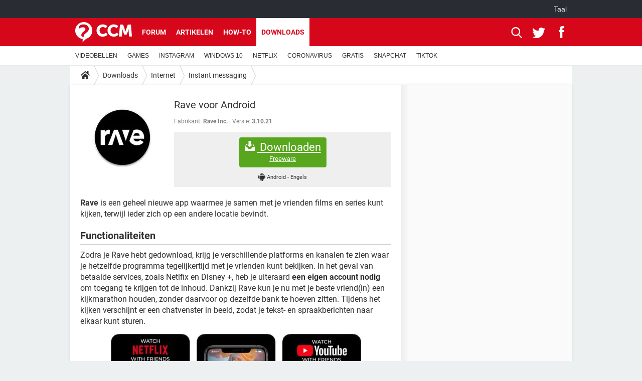

--- FILE ---
content_type: text/html; charset=UTF-8
request_url: https://nl.ccm.net/download/downloaden-34091893-rave-voor-android?n=1
body_size: 16472
content:

<!--Akamai-ESI:PAGE:setreftime=1762088690/--><!DOCTYPE html>
<!--[if IE 8 ]> <html lang="nl" dir="ltr" class="no-js ie8 lt-ie9 oldie"> <![endif]-->
<!--[if IE 9 ]> <html lang="nl" dir="ltr" class="no-js ie9"> <![endif]-->
<!--[if gt IE 9]><!--> <html lang="nl" dir="ltr"> <!--<![endif]-->

<head prefix="og: http://ogp.me/ns# fb: http://ogp.me/ns/fb#">
    <meta charset="utf-8">
    <meta http-equiv="X-UA-Compatible" content="IE=edge,chrome=1">
    <meta name="viewport" content="width=device-width, initial-scale=1.0" />

    <style>
        :root {
            --for-color-primary: #D6071B;
            --for-color-primary--lighten: #f7192e;
            --for-color-primary--darken: #a50515;
        }
    </style>
    
    <title>Download Rave voor Android gratis laatste versie in het Nederlands op CCM - CCM</title>

<script>
    var dataLayer = [{"appConfig":{"subContainers":["GTM-W23X5T2"]},"ads.insertor":{"nodeSelector":"#jArticleInside"},"site":"nl.ccm.net","environnement":"production","pageType/screenType":"classique","sessionType":"nonConnectee","userStatus":"Anonyme","level1":"divers","level2":"Internet","level3":"Instant messaging","application":"download","pageCategory":"Download","theme":"Instant messaging","country":"US","asnum":"16509"}];

            !function(e){"use strict";var t,n,o,r=function(){},s=Object.getOwnPropertyNames(window.console).reduce((function(e,t){return"function"==typeof console[t]&&(e[t]=r),e}),{}),a=function(){return s},i=e.console;if("object"==typeof e.JSON&&"function"==typeof e.JSON.parse&&"object"==typeof e.console&&"function"==typeof Object.keys){var c={available:["others.catch","others.show"],broadcasted:[]},u={available:["others.catch","others.show"]},d=(t=/^\s+(.*)\s+$/g,n=function(e){return Math.pow(9,e)},o=function(e){return parseInt((e.charCodeAt()<<9)%242)},{get:function(e){e=e.replace(t,"$1");for(var r=[0,0,0],s=0,a=0;s<e.length;s++)a=parseInt(s/r.length),r[s%3]+=parseInt(o(e[s])/n(a));for(s=0;s<r.length;s++)r[s]>255&&(r[s]=255);return r},toRGB:function(e){return"rgb("+e.join(",")+")"},visible:function(e){return e[0]>220||e[1]>220||e[2]>220?[0,0,0]:[255,255,255]}});e.getConsole=function(e){if("string"!=typeof e)throw"getConsole need a tag name (string)";var t=e.split(".");if(function(e){var t,n=e.split(".")[0];-1===c.available.indexOf(n)&&(c.available.push(n),(t=document.createEvent("CustomEvent")).initCustomEvent("getConsole.tag.available",0,0,n),document.dispatchEvent(t)),-1===u.available.indexOf(e)&&(u.available.push(e),(t=document.createEvent("CustomEvent")).initCustomEvent("getConsole.fulltag.available",0,0,n),document.dispatchEvent(t))}(e=t[0]),-1!==c.broadcasted.indexOf(e)){var n=function(e){var t=[],n=[];return e.forEach((function(e){t.push("%c "+e.name+" "),n.push("background-color:"+e.bgColor+";color:"+e.color+";border-radius:2px;")})),[t.join("")].concat(n)}(t.map((function(e){var t=d.get(e);return{name:e,color:d.toRGB(d.visible(t)),bgColor:d.toRGB(t)}}))),o=["log","warn","error","info","group","groupCollapsed","groupEnd"].reduce(((e,t)=>(e[t]=n.reduce(((e,t)=>e.bind(window.console,t)),window.console[t]),e)),{});return Object.keys(i).forEach((function(e){void 0===o[e]&&(o[e]=i[e])})),o}return a()},e.getConsole.tags=c,c.broadcasted=function(){try{var e=localStorage.getItem("getConsole");e=null===e?[]:JSON.parse(e)}catch(t){e=[]}return e}(),-1!==c.broadcasted.indexOf("others.catch")&&(e.console=e.getConsole("others.show"))}else e.getConsole=a}(window),logger={_buffer:[],log:function(){"use strict";this._buffer.push(arguments)}},function(e){"use strict";var t={domains:["hpphmfubhnbobhfs","bnb{po.betztufn","beoyt","epvcmfdmjdl","hpphmftzoejdbujpo","wjefptufq","s77ofu","ufbet","vosvmznfejb","tnbsubetfswfs","tljnsftpvsdft","{fcftupg","uumce","hpphmfbqjt","wjefpqmb{b","hpphmfbetfswjdft","fggfdujwfnfbtvsf","pvucsbjo","ubcppmb"],classes:"ufyuBe!BeCpy!qvc`411y361!qvc`411y361n!qvc`839y:1!ufyu.be!ufyuBe!Mjhbuvt!ufyu`be!ufyu`bet!ufyu.bet!ufyu.be.mjolt",event:{category:"pbt`mpbefe",action:"gbjm"}},n=e.getConsole("inObs"),o=0,r={},s=function(e,t){return t=t||1,e.split("").map((function(e){return String.fromCharCode(e.charCodeAt()+t)})).join("")},a=[];e.integrityObserver={state:{net:null,dom:null,perf:null},corrupted:0,listen:function(e){this.corrupted?e(this.state):a.push(e)},sendToListeners:function(){a.forEach(function(e){e(this.state)}.bind(this))},reportCorruption:function(){var e=function(){"undefined"!=typeof ga?ga("send",{hitType:"event",eventCategory:s(t.event.category,-1),eventAction:s(t.event.action,-1),nonInteraction:1}):setTimeout(e,100)};e()},reportListCorruption:function(){var e,t=[];for(e in this.state)this.state[e]&&t.push(e);t.length>0&&((new Image).src="https://lists.ccmbg.com/st?t="+encodeURIComponent(t.join(","))+"&d="+window.location.host.split(/\./).slice(0,-1).join("."))},reportChange:function(){this.sendToListeners(),this.reportCorruption()},init:function(){var e=function(e){return function(t){this.state[e]=t,t&&(!this.corrupted&&this.reportChange(),this.corrupted=1)}.bind(this)};!function(e){if("undefined"!=typeof MutationObserver){var n=document.createElement("div"),o=document.getElementsByTagName("html")[0],r={},a={childList:1,attributes:1,characterData:1,subtree:1},i=0,c=new MutationObserver((function(t){t.forEach((function(t){"style"===t.attributeName&&(c.disconnect(),"none"===t.target.style.display&&!e.called&&(e.called=1)&&e.call(r,1))}))})),u=new MutationObserver((function(t){t.forEach((function(t){try{if("childList"===t.type&&"HTML"===t.target.nodeName&&t.addedNodes.length&&"BODY"===t.addedNodes[0].nodeName&&!i){i=1,t.addedNodes[0].appendChild(n);var o=getComputedStyle(n);if(r=t.addedNodes[0],u.disconnect(),/Trident/.test(navigator.userAgent))return void setTimeout((function(){!e.called&&(e.called=1)&&e.call(r,0)}),50);setTimeout((function(){t.addedNodes[0].removeChild(n)}),60),c.disconnect(),e.call(t.addedNodes[0],"none"===o.getPropertyValue("display")||/url\("about:abp/.test(o.getPropertyValue("-moz-binding")))}}catch(e){}}))}));n.className=s(t.classes,-1),n.style.display="block",u.observe(o,a),c.observe(n,a)}else e.call(0,0)}(e.call(this,"dom")),function(e,a){if("undefined"!=typeof MutationObserver&&void 0!==URL.prototype){var i=document.getElementsByTagName("html")[0],c=0,u=new MutationObserver((function(i){i.forEach((function(i){try{var d,l,f,p="",g=new Date,h=function(){};if("childList"===i.type&&i.addedNodes.length&&void 0!==(d=i.addedNodes[0]).src&&("SCRIPT"===(p=d.nodeName)||"IFRAME"===p)){try{l=new URL(d.src),f=l&&l.host?l.host.split(/\./).slice(-2).shift():null}catch(e){}h=i.addedNodes[0].onerror,i.addedNodes[0].onerror=function(){try{n.warn("Missing script",d.src),!c&&f&&-1!==t.domains.indexOf(s(f))&&(new Date).getTime()-g.getTime()<1500&&(n.warn("Integrity violation on ",d.src," not observing anymore !"),u.disconnect(),c=1,e(1)),"function"==typeof h&&h.apply(this,Array.prototype.slice.call(arguments))}catch(e){}},"function"==typeof performance.getEntriesByType&&o<2&&"SCRIPT"===p&&-1!==t.domains.indexOf(s(f))&&(void 0===r[f]||"hpphmfubhnbobhfs"===s(f))&&(r[f]=1,i.addedNodes[0].addEventListener("load",(function(){-1===performance.getEntriesByType("resource").map((function(e){return e.name})).indexOf(d.src)&&2==++o&&(u.disconnect(),a(1))})))}}catch(e){}}))}));u.observe(i,{childList:1,attributes:1,characterData:1,subtree:1})}else e.call(0,0)}(e.call(this,"net"),e.call(this,"perf")),window.addEventListener("load",function(){this.reportListCorruption()}.bind(this))}},"function"==typeof Object.bind&&e.integrityObserver.init()}(window),function(e,t,n,o){"use strict";void 0===e._gtm&&(e._gtm={events:{on:[],ready:[],readyAll:[],trigger:function(e){this._trigger.push(e)},_trigger:[]},versions:{},onReady:[]}),void 0===e._gtm.versions&&(e._gtm.versions={}),e._gtm.versions.staticheader=1,e._gtm.state="loading";var r=dataLayer[0].appConfig,s=["GTM-N4SNZN"],a=r.subContainers||[],i=e.getConsole("GTM").log,c=function(e){if(void 0!==t.dispatchEvent){var n=null;"function"==typeof Event?n=new Event(e):(n=t.createEvent("Event")).initEvent(e,0,0),t.dispatchEvent(n)}},u=function(){u.state++,u.state===s.length&&(e._gtm.state="loaded",c("gtm.loaded"))},d=function(){e._gtm.state="error",c("gtm.error"),l.clearWorkspacesInfo(this)};u.state=0,s=s.concat(a),i("Loading sub containers:",a);var l={infoKey:"ccm_gtm_workspaces",workspacesInfo:{},fetchWorkspacesInfo:function(){try{this.workspacesInfo=this.getInfoFromQuerystring()||this.getInfoFromCookie()||{}}catch(e){console.error("Cannot get workspaces info.",e)}},parseWorkspacesInfo:function(e){for(var t={},n=e.split("|"),o=0;o<n.length;o++){var r=n[o].split("::");3===r.length&&(t[r[0]]={container:r[0],workspace:r[1],auth:r[2]})}return t},removeInfoFromQuerystring:function(){if(""===e.location.search)return"";for(var t=e.location.search.substring(1).split("&"),n=[],o=0;o<t.length;o++){t[o].split("=")[0]!==this.infoKey&&n.push(t[o])}return"?"+n.join("&")},generatePreviewQuery:function(e){try{var t=this.workspacesInfo[e];return t?(i("["+t.container+'] loading custom workspace "'+t.workspace+'"'),dataLayer[0].appConfig.previewWorkspaces=dataLayer[0].appConfig.previewWorkspaces||[],dataLayer[0].appConfig.previewWorkspaces.push(t),"&gtm_auth="+t.auth+"&gtm_preview="+t.workspace+"&gtm_cookies_win=x"):""}catch(t){return console.error('Cannot generate preview query for container "'+e+'"',t),""}},getInfoFromQuerystring:function(){for(var t=(e.location.search||"").substring(1).split("&"),n=0;n<t.length;n++){var o=t[n].split("=");if(decodeURIComponent(o[0])===this.infoKey)return this.parseWorkspacesInfo(decodeURIComponent(o[1]))}return null},getInfoFromCookie:function(){try{var t=e.document.cookie.match("(^|;) ?"+this.infoKey+"=([^;]*)(;|$)");if(t)return this.parseWorkspacesInfo(decodeURIComponent(t[2]))}catch(e){}return null},clearWorkspacesInfo:function(t){try{var n=t.getAttribute("data-id");if(this.workspacesInfo[n]){i('Cannot load container "'+n+'". Clearing cookie and querystring param...');var o=e.location.hostname.split("."),r=o.length;o=r>2&&"br"===o[r-1]&&"com"===o[r-2]?o.slice(-3).join("."):o.slice(-2).join("."),document.cookie=this.infoKey+"=; domain= "+o+"; path=/; expires=Thu, 01 Jan 1970 00:00:01 GMT;";var s=this.removeInfoFromQuerystring();e.location.search=s}}catch(e){console.error("Cannot clear workspaces info.",e)}}};l.fetchWorkspacesInfo();for(var f=0,p=s.length;f<p;++f){e[o]=e[o]||[],e[o].push({"gtm.start":(new Date).getTime(),event:"gtm.js"});var g=l.generatePreviewQuery(s[f]),h=t.getElementsByTagName(n)[0],m=t.createElement(n);m.async=1,m.onload=u,m.onerror=d,m.setAttribute("data-id",s[f]),m.src="https://www.googletagmanager.com/gtm.js?id="+s[f]+g,h.parentNode.insertBefore(m,h)}}(window,document,"script","dataLayer"),OAS_AD_BUFFER=[],OAS_AD=function(){OAS_AD_BUFFER.push(Array.prototype.slice.call(arguments))},function(e){"use strict";function t(t){t instanceof ErrorEvent&&e._gtm.errors.push({message:t.message,stack:t.error?t.error.stack:void 0,name:t.error?t.error.name:void 0,filename:t.filename,line:t.lineno,column:t.colno})}function n(t){t.reason instanceof Error?e._gtm.errors.push({message:t.reason.message,stack:t.reason.stack,name:t.reason.name,promise:1,filename:t.reason.filename,line:t.reason.lineno,column:t.reason.colno}):e._gtm.errors.push({message:t.reason,promise:1})}e._gtm=e._gtm||{},e._gtm.errors=[],e._gtm.errors.types=[],e._gtm.errors.types.push({type:"error",callback:t}),e.addEventListener("error",t),e._gtm.errors.types.push({type:"unhandledrejection",callback:n}),e.addEventListener("unhandledrejection",n)}(window);    

    dataLayer.push({"event":"app.config","appConfig":{"asl":{"sitepage":"\/downloads","keywords":["parallaxeinfeed","dl-34091893","download"]}}});
</script>


    <meta name="description" content="Rave downloader - Rave is een geheel nieuwe app waarmee je samen met je vrienden films en series kunt kijken, terwijl ieder zich op een andere locatie bevindt. Zodra je Rave hebt gedownload, krijg je verschillende platforms en kanalen te zien waar je hetzelfde..." />
    <meta name="theme-color" content="#d51827" />
    <meta name="msapplication-TileColor" content="#d51827" />
    <meta name="msapplication-TileImage" content="https://astatic.ccmbg.com/www.commentcamarche.net_i18n/_skin/favicon/mstile-144x144.png" />
    <meta name="msapplication-config" content="https://astatic.ccmbg.com/www.commentcamarche.net_i18n/_skin/favicon/browserconfig.xml" />
    <meta name="referrer" content="always" />
    <meta name="googlebot" content="snippet,archive" />
    <meta name="robots" content="index, follow,max-snippet:-1, max-image-preview:large, max-video-preview:15" />
    <meta property="og:title" content="Rave voor Android"/>
    <meta property="og:description" content="Rave is een geheel nieuwe app waarmee je samen met je vrienden films en series kunt kijken, terwijl ieder zich op een andere locatie bevindt. Zodra je Rave hebt gedownload, krijg je verschillende platforms en kanalen te zien waar je hetzelfde..."/>
    <meta property="og:type" content="website"/>
    <meta property="og:image" content="https://img-22.ccm2.net/0SXUuQazyy5xdcJXWpkZam5JzbA=/120x/00fd644f2d2b472b8b37e8b92743e501/ccm-download/34091893-5e7a8b2d.jpg"/>
    <meta property="og:site_name" content="CCM"/>
    <meta http-equiv="Content-Language" content="nl"/>
    <meta property="atm" content="aHR0cHM6Ly9ubC5jY20ubmV0L2Rvd25sb2FkL2Rvd25sb2FkZW4tMzQwOTE4OTMtcmF2ZS12b29yLWFuZHJvaWQ/bj0x" />
    <link rel="canonical" href="https://nl.ccm.net/download/downloaden-34091893-rave-voor-android" />
    
    <link rel="icon" href="https://astatic.ccmbg.com/www.commentcamarche.net_i18n/_skin/favicon/favicon-32x32.png" sizes="32x32" type="image/png" />
    <link rel="icon" href="https://astatic.ccmbg.com/www.commentcamarche.net_i18n/_skin/favicon/favicon-16x16.png" sizes="16x16" type="image/png" />
    <link rel="icon" href="https://astatic.ccmbg.com/www.commentcamarche.net_i18n/_skin/favicon/android-chrome-192x192.png" sizes="192x192" type="image/png" />
    <link rel="apple-touch-icon" href="https://astatic.ccmbg.com/www.commentcamarche.net_i18n/_skin/favicon/apple-touch-icon-57x57.png" sizes="57x57" />
    <link rel="apple-touch-icon" href="https://astatic.ccmbg.com/www.commentcamarche.net_i18n/_skin/favicon/apple-touch-icon-60x60.png" sizes="60x60" />
    <link rel="apple-touch-icon" href="https://astatic.ccmbg.com/www.commentcamarche.net_i18n/_skin/favicon/apple-touch-icon-72x72.png" sizes="72x72" />
    <link rel="apple-touch-icon" href="https://astatic.ccmbg.com/www.commentcamarche.net_i18n/_skin/favicon/apple-touch-icon-76x76.png" sizes="76x76" />
    <link rel="apple-touch-icon" href="https://astatic.ccmbg.com/www.commentcamarche.net_i18n/_skin/favicon/apple-touch-icon-114x114.png" sizes="114x114" />
    <link rel="apple-touch-icon" href="https://astatic.ccmbg.com/www.commentcamarche.net_i18n/_skin/favicon/apple-touch-icon-120x120.png" sizes="120x120" />
    <link rel="apple-touch-icon" href="https://astatic.ccmbg.com/www.commentcamarche.net_i18n/_skin/favicon/apple-touch-icon-144x144.png" sizes="144x144" />
    <link rel="apple-touch-icon" href="https://astatic.ccmbg.com/www.commentcamarche.net_i18n/_skin/favicon/apple-touch-icon-152x152.png" sizes="152x152" />
    <link rel="apple-touch-icon" href="https://astatic.ccmbg.com/www.commentcamarche.net_i18n/_skin/favicon/apple-touch-icon-180x180.png" sizes="180x180" />
    <link rel="preload" href="https://astatic.ccmbg.com/ccmcms_commentcamarche/dist/external/fonts/Roboto-Gfonts-Regular.woff2" crossorigin as="font" />
    <link rel="preload" href="https://astatic.ccmbg.com/ccmcms_commentcamarche/dist/external/fonts/Roboto-Gfonts-Bold.woff2" crossorigin as="font" />
        <link rel="manifest" href="https://astatic.ccmbg.com/www.commentcamarche.net_i18n/_skin/favicon/manifest.json"  />
    <link rel="mask-icon" href="https://astatic.ccmbg.com/www.commentcamarche.net_i18n/_skin/favicon/safari-pinned-tab.svg" color="#d51827" />
    
<link rel="stylesheet" media="all" href="https://astatic.ccmbg.com/www.commentcamarche.net_i18n/dist/app/css/chunks/site_ht_inter.04bf4568b32fe3dbd824.css" /><link rel="stylesheet" media="all" href="https://astatic.ccmbg.com/www.commentcamarche.net_i18n/dist/app/css/chunks/skin_forum.ca3f284e66398a9dd082.css" /><link rel="stylesheet" media="all" href="https://astatic.ccmbg.com/www.commentcamarche.net_i18n/dist/app/css/chunks/skin_legacy.8bc71bbd4e6a7a2994c0.css" />

<script type="application/ld+json">{"@context":"https://schema.org","@type":"WebPage","breadcrumb":{"@type":"BreadcrumbList","itemListElement":[{"@type":"ListItem","position":1,"name":"Home","item":"https://nl.ccm.net/"},{"@type":"ListItem","position":2,"name":"Downloads","item":"https://nl.ccm.net/download/"},{"@type":"ListItem","position":3,"name":"Internet","item":"https://nl.ccm.net/download/internet-3"},{"@type":"ListItem","position":4,"name":"Instant messaging","item":"https://nl.ccm.net/download/instant-messaging-33"}]},"name":"Download Rave voor Android gratis laatste versie in het Nederlands op CCM - CCM","url":"https://nl.ccm.net/download/downloaden-34091893-rave-voor-android"}</script>
    </head>

<body class="flex-layout ">
    <div class="jOverlay overlay"></div>
    <a name="top"></a>
    
    <div id="ctn_x02"><div id="ba_x02" class="ba x02"><script>OAS_AD("x02");</script></div></div>
    <div id="tt" style="display:none">
        <div id="tttop"></div>
        <div id="ttcont"></div>
        <div id="ttbot"></div>
    </div>
    <span class="tooltips" style="display:none" id="ntt"><span id="nttcont"></span><span class="arrowDown"></span></span>

    <div id="oasLayout" class="layout--flexbox">

        <img src="https://akm-static.ccmbg.com/a/aHR0cDovL25sLmNjbS5uZXQvZG93bmxvYWQvZG93bmxvYWRlbi0zNDA5MTg5My1yYXZlLXZvb3ItYW5kcm9pZD9uPTE=/alpha.png" style="position: absolute;"><header class="ccm_header--rwd jHeader" data-cookie-prefix="">
    <div class="ccm_header__top">
      <div class="layout">
        <span data-target="jMenuBox" class="jDropBtn jDropMenuBtn ccm_header__click_trigger">
          <span>Menu</span>
          <svg viewBox="0 0 440.307 440.307" class="svg_icon svg_icon--cross">
              <g fill="#fff" class="svg_icon_g">
                  <polygon points="440.307,58.583 381.723,0 220.153,161.57 58.584,0 0,58.583 161.569,220.153 0,381.723 58.584,440.307    220.153,278.736 381.723,440.307 440.307,381.723 278.736,220.153"/>
              </g>
          </svg>
        </span>
          <a href="https://nl.ccm.net/" class="app_logo">
              <img width="113" height="41" class="ccmcss_rwd_header__logo" src="https://astatic.ccmbg.com/www.commentcamarche.net_i18n/_skin/_common/img/logo_ccm.svg?19" alt="CCM">
          </a>
          <nav id="jMainNav" class="ccm_header__nav jDropBox jMenuBox" role="navigation">
            <ul id="mmenu_ul_id">
                <li class="ccm_ico_home">
                <a href="https://nl.ccm.net/">
                    <span>Home</span>
                </a>
                <button class="app_nav__sub--collapse jNavSubCollapse app_nav__sub--collapse--plus">
                    <span></span>
                </button>
                <div class="ccm_submenu">
                    <ul>
                                                    <li>
                                <a href="https://nl.ccm.net/faq/s/videobellen">
                                    VIDEOBELLEN                                </a>
                            </li>
                                                    <li>
                                <a href="https://nl.ccm.net/faq/games-13">
                                    GAMES                                </a>
                            </li>
                                                    <li>
                                <a href="https://nl.ccm.net/faq/s/instagram">
                                    INSTAGRAM                                </a>
                            </li>
                                                    <li>
                                <a href="https://nl.ccm.net/faq/s/windows%2010">
                                    WINDOWS 10                                </a>
                            </li>
                                                    <li>
                                <a href="https://nl.ccm.net/faq/s/netflix">
                                    NETFLIX                                </a>
                            </li>
                                                    <li>
                                <a href="https://nl.ccm.net/faq/s/coronavirus">
                                    CORONAVIRUS                                </a>
                            </li>
                                                    <li>
                                <a href="https://nl.ccm.net/faq/s/gratis">
                                    GRATIS                                </a>
                            </li>
                                                    <li>
                                <a href="https://nl.ccm.net/faq/s/snapchat">
                                    SNAPCHAT                                </a>
                            </li>
                                                    <li>
                                <a href="https://nl.ccm.net/faq/s/tiktok">
                                    TIKTOK                                </a>
                            </li>
                                            </ul>
                </div>
            </li>
                    <li>
                <a href="/faq/">How-to</a>
                <button class="app_nav__sub--collapse jNavSubCollapse app_nav__sub--collapse--plus">
                    <span></span>
                </button>
                <div class="ccm_submenu">
                    <ul>
                                                    <li>
                                <a href="https://nl.ccm.net/faq/s/videobellen">
                                    VIDEOBELLEN                                </a>
                            </li>
                                                    <li>
                                <a href="https://nl.ccm.net/faq/games-13">
                                    GAMES                                </a>
                            </li>
                                                    <li>
                                <a href="https://nl.ccm.net/faq/s/instagram">
                                    INSTAGRAM                                </a>
                            </li>
                                                    <li>
                                <a href="https://nl.ccm.net/faq/s/windows%2010">
                                    WINDOWS 10                                </a>
                            </li>
                                                    <li>
                                <a href="https://nl.ccm.net/faq/s/netflix">
                                    NETFLIX                                </a>
                            </li>
                                                    <li>
                                <a href="https://nl.ccm.net/faq/s/coronavirus">
                                    CORONAVIRUS                                </a>
                            </li>
                                                    <li>
                                <a href="https://nl.ccm.net/faq/s/gratis">
                                    GRATIS                                </a>
                            </li>
                                                    <li>
                                <a href="https://nl.ccm.net/faq/s/snapchat">
                                    SNAPCHAT                                </a>
                            </li>
                                                    <li>
                                <a href="https://nl.ccm.net/faq/s/tiktok">
                                    TIKTOK                                </a>
                            </li>
                                            </ul>
                </div>
            </li>
                        <li>
                <a href="/download/">Downloads</a>
                <button class="app_nav__sub--collapse jNavSubCollapse app_nav__sub--collapse--plus">
                    <span></span>
                </button>
                <div class="ccm_submenu">
                    <ul>
                                                    <li>
                                <a href="https://nl.ccm.net/faq/s/videobellen">
                                    VIDEOBELLEN                                </a>
                            </li>
                                                    <li>
                                <a href="https://nl.ccm.net/faq/games-13">
                                    GAMES                                </a>
                            </li>
                                                    <li>
                                <a href="https://nl.ccm.net/faq/s/instagram">
                                    INSTAGRAM                                </a>
                            </li>
                                                    <li>
                                <a href="https://nl.ccm.net/faq/s/windows%2010">
                                    WINDOWS 10                                </a>
                            </li>
                                                    <li>
                                <a href="https://nl.ccm.net/faq/s/netflix">
                                    NETFLIX                                </a>
                            </li>
                                                    <li>
                                <a href="https://nl.ccm.net/faq/s/coronavirus">
                                    CORONAVIRUS                                </a>
                            </li>
                                                    <li>
                                <a href="https://nl.ccm.net/faq/s/gratis">
                                    GRATIS                                </a>
                            </li>
                                                    <li>
                                <a href="https://nl.ccm.net/faq/s/snapchat">
                                    SNAPCHAT                                </a>
                            </li>
                                                    <li>
                                <a href="https://nl.ccm.net/faq/s/tiktok">
                                    TIKTOK                                </a>
                            </li>
                                            </ul>
                </div>
            </li>
                        <li>
                <a href="/forum/">Forum</a>
                <button class="app_nav__sub--collapse jNavSubCollapse app_nav__sub--collapse--plus">
                    <span></span>
                </button>
                <div class="ccm_submenu">
                    <ul>
                                                    <li>
                                <a href="https://nl.ccm.net/faq/s/videobellen">
                                    VIDEOBELLEN                                </a>
                            </li>
                                                    <li>
                                <a href="https://nl.ccm.net/faq/games-13">
                                    GAMES                                </a>
                            </li>
                                                    <li>
                                <a href="https://nl.ccm.net/faq/s/instagram">
                                    INSTAGRAM                                </a>
                            </li>
                                                    <li>
                                <a href="https://nl.ccm.net/faq/s/windows%2010">
                                    WINDOWS 10                                </a>
                            </li>
                                                    <li>
                                <a href="https://nl.ccm.net/faq/s/netflix">
                                    NETFLIX                                </a>
                            </li>
                                                    <li>
                                <a href="https://nl.ccm.net/faq/s/coronavirus">
                                    CORONAVIRUS                                </a>
                            </li>
                                                    <li>
                                <a href="https://nl.ccm.net/faq/s/gratis">
                                    GRATIS                                </a>
                            </li>
                                                    <li>
                                <a href="https://nl.ccm.net/faq/s/snapchat">
                                    SNAPCHAT                                </a>
                            </li>
                                                    <li>
                                <a href="https://nl.ccm.net/faq/s/tiktok">
                                    TIKTOK                                </a>
                            </li>
                                            </ul>
                </div>
            </li>
                        <li>
                <a href="/contents/">Artikelen</a>
                <button class="app_nav__sub--collapse jNavSubCollapse app_nav__sub--collapse--plus">
                    <span></span>
                </button>
                <div class="ccm_submenu">
                    <ul>
                                                    <li>
                                <a href="https://nl.ccm.net/faq/s/videobellen">
                                    VIDEOBELLEN                                </a>
                            </li>
                                                    <li>
                                <a href="https://nl.ccm.net/faq/games-13">
                                    GAMES                                </a>
                            </li>
                                                    <li>
                                <a href="https://nl.ccm.net/faq/s/instagram">
                                    INSTAGRAM                                </a>
                            </li>
                                                    <li>
                                <a href="https://nl.ccm.net/faq/s/windows%2010">
                                    WINDOWS 10                                </a>
                            </li>
                                                    <li>
                                <a href="https://nl.ccm.net/faq/s/netflix">
                                    NETFLIX                                </a>
                            </li>
                                                    <li>
                                <a href="https://nl.ccm.net/faq/s/coronavirus">
                                    CORONAVIRUS                                </a>
                            </li>
                                                    <li>
                                <a href="https://nl.ccm.net/faq/s/gratis">
                                    GRATIS                                </a>
                            </li>
                                                    <li>
                                <a href="https://nl.ccm.net/faq/s/snapchat">
                                    SNAPCHAT                                </a>
                            </li>
                                                    <li>
                                <a href="https://nl.ccm.net/faq/s/tiktok">
                                    TIKTOK                                </a>
                            </li>
                                            </ul>
                </div>
            </li>
            </ul>
              <p>
                <a href="https://nl.ccm.net/forum/new" class="ico--new btn--size-xl btn--size-full btn--bg-channel" id="create_new_question">Stel een vraag</a>
              </p>
          </nav>
          <div class="ccm_header__right">
            <ul>
                <li class="ccm_header__btn_search">
                  <a href="javascript:void(0)" data-target="jSearchBox" class="jDropBtn">
                    <svg viewBox="-281 404.9 32 32" class="svg_icon svg_icon--search"><path class="svg_icon_g" d="M-280 432.1c-1.2 1.1-1.3 2.9-.2 4s2.9 1 4-.2l6.4-7.6c.7-.8 1-1.6 1-2.3 2.1 1.8 4.8 2.9 7.8 2.9 6.6 0 12-5.4 12-12s-5.4-12-12-12-12 5.4-12 12c0 3 1.1 5.7 2.9 7.8-.7 0-1.5.3-2.3 1l-7.6 6.4zm11-15.2c0-4.4 3.6-8 8-8s8 3.6 8 8-3.6 8-8 8-8-3.6-8-8z"></path></svg>
                  </a>
                </li>
            </ul>
        </div>
      </div>

    </div>

    <div class="ccm_header__search jDropBox jSearchBox">
        <form action="https://nl.ccm.net/search/index" method="get" id="jContentSearchForm" role="search">
            <fieldset>
                <legend>Zoeken</legend>
                <input placeholder="Zoeken" name="q" value="" type="search">
                <button type="submit" class="ccm_ico--search"></button>
            </fieldset>
        </form>
        <div class="jDropBoxOverlay ccm_header__overlay"></div>
    </div>

    <div class="ccm_header__login jDropBox jLoginBox">
    <div class="ccm_header__overlay jDropBoxOverlay"></div>
  </div>
</header>

<header role="banner" class="ccm_header">
    <div class="ccm_top_bar">
    <div class="layout">
                    <div role="main" class="layout_main">
                <ul class="ccmNetwork">
                                    <li class="selected" style="visibility:hidden">
                        <a href="/">
                            High-Tech                        </a>
                    </li>
                                    </ul>
            </div>
                    <div class="layout_right"><ul class="ccm_top_nav">
    <li id="language" class="ccm_usermenu_language">
        <a href="javascript:void(0);" class="ccm_usermenu_language__btn">Taal</a>

        <div class="ccm_box_hover">
            <ul>
                                    <li>
                        <a href="https://de.ccm.net"
                           lang="de">Deutsch</a>
                    </li>
                                    <li>
                        <a href="https://br.ccm.net"
                           lang="pt">Português</a>
                    </li>
                                    <li>
                        <a href="https://id.ccm.net"
                           lang="id">Bahasa Indonesia</a>
                    </li>
                                    <li>
                        <a href="https://it.ccm.net"
                           lang="it">Italiano</a>
                    </li>
                                    <li>
                        <a href="https://ru.ccm.net"
                           lang="ru">Русский</a>
                    </li>
                                    <li>
                        <a href="https://pl.ccm.net"
                           lang="pl">Polski</a>
                    </li>
                                    <li>
                        <a href="https://nl.ccm.net"
                           lang="nl">Nederlands</a>
                    </li>
                                    <li>
                        <a href="https://in.ccm.net"
                           lang="hi">हिंदी</a>
                    </li>
                            </ul>
        </div>
    </li>
</ul>
</div>
    </div>
</div>
    <div class="ccm_middle_bar">
        <div class="layout">
            <div class="ccm_logo_ccm">
                <a href="https://nl.ccm.net/" title="CCM">
                    <img width="113" height="41"
                         src="https://astatic.ccmbg.com/www.commentcamarche.net_i18n/_skin/_common/img/logo_ccm.svg?19"
                         alt="CCM"
                    />
                </a>
            </div>
            <div class="ccm_social_header">
                <a id="jSearchBt" href="javascript:void(0)" class="ccm_ico--search"></a>

                                     <a href="https://www.twitter.com/ccm_nederland" target="_blank" rel="noopener noreferrer" class="ccm_ico--twitter ccm_social_header__tw">
                         <img src="https://astatic.ccmbg.com/www.commentcamarche.net_i18n/_skin/_common/img/shim.gif"
                              alt="CCM / Twitter"
                              title="CCM / Twitter"
                              width="1"
                              height="1" />
                     </a>
                
                                    <a href="https://www.facebook.com/nl.ccm.net" target="_blank" rel="noopener noreferrer" class="ccm_ico--facebook ccm_social_header__fb">
                        <img src="https://astatic.ccmbg.com/www.commentcamarche.net_i18n/_skin/_common/img/shim.gif"
                             alt="CCM / Facebook"
                             title="CCM / Facebook"
                             width="1"
                             height="1" />
                    </a>
                
                
                
                <div id="jSearchForm" class="ccm_header_form">
                     <form action="https://nl.ccm.net/search/index"
                           method="get" class="headerFooter" data-inputupdate="true">
                         <fieldset>
                             <legend>Zoeken</legend>
                             <input type="text"
                                    placeholder="Zoeken"
                                    class="ccm_search"
                                    name="q"
                                    id="searchform_input"
                                                              >
                             <input type="hidden" value="0" name="already_focused" id="searchform_focused">
                             <input type="submit" value="OK" class="ccm_submit">
                         </fieldset>
                     </form>
                </div><!-- /ccm_header_form -->
            </div>
            <nav id="ccm_nav" role="navigation">
               <div id="ccm_scroller">
                   <div class="layout_ct">

                       <ul id="mmenu_ul_id">
        <li class="ccm_ico_home">
        <a href="https://nl.ccm.net/">
            <span>Home</span>
        </a>
        <div class="ccm_submenu">
                    </div>
    </li>
        <li>
        <a href="/forum/">Forum        </a>
            </li>
            <li>
        <a href="/contents/">Artikelen        </a>
            </li>
            <li>
        <a href="/faq/">How-to        </a>
            </li>
            <li class="selected current">
        <a href="/download/">Downloads        </a>
            </li>
        </ul>
                    </div>
               </div>
                                  <div class="ccm_submenu" style="display: block">
                       <ul>
                                                          <li><a href="https://nl.ccm.net/faq/s/videobellen">VIDEOBELLEN</a></li>
                                                              <li><a href="https://nl.ccm.net/faq/games-13">GAMES</a></li>
                                                              <li><a href="https://nl.ccm.net/faq/s/instagram">INSTAGRAM</a></li>
                                                              <li><a href="https://nl.ccm.net/faq/s/windows%2010">WINDOWS 10</a></li>
                                                              <li><a href="https://nl.ccm.net/faq/s/netflix">NETFLIX</a></li>
                                                              <li><a href="https://nl.ccm.net/faq/s/coronavirus">CORONAVIRUS</a></li>
                                                              <li><a href="https://nl.ccm.net/faq/s/gratis">GRATIS</a></li>
                                                              <li><a href="https://nl.ccm.net/faq/s/snapchat">SNAPCHAT</a></li>
                                                              <li><a href="https://nl.ccm.net/faq/s/tiktok">TIKTOK</a></li>
                                                      </ul>
                   </div>
                          </nav>
       </div>
   </div><!-- /ccm_middle_bar -->
</header>


        
                    <div class="app_layout_header">
                <div class="ccmcss_oas_top" data-adstrad="Advertentie">
                    
    <div id="ctn_top"><div id="ba_top" class="ba top"><script>OAS_AD("Top");</script></div></div>
                </div>

            </div>
        
        <div class="app_layout">

            <section class="app_layout_top">
    <div class="forum_breadcrumb__wrapper" id="jBreadcrumb">
    
    <nav class="cp_breadcrumb">
        <ul class="cp_breadcrumb__list">
                            <li class="cp_breadcrumb__item cp_breadcrumb__item--home">
                                <a href="https://nl.ccm.net/"
                >
                <svg xmlns="http://www.w3.org/2000/svg" viewBox="0 0 18 16" width="18" height="16" class="cp_breadcrumb__ico--home"><path fill="currentColor" d="M8.934 4.398 2.812 9.77a.163.163 0 0 1-.006.034.165.165 0 0 0-.005.034v5.439a.72.72 0 0 0 .202.51.637.637 0 0 0 .48.215H7.57v-4.35h2.726V16h4.089a.636.636 0 0 0 .479-.215.72.72 0 0 0 .202-.51V9.837a.168.168 0 0 0-.01-.068L8.934 4.4Z"/><path fill="currentColor" d="M17.876 7.402 15.43 5.247V.415a.381.381 0 0 0-.1-.273.337.337 0 0 0-.257-.106H12.93a.338.338 0 0 0-.257.106.382.382 0 0 0-.1.273v2.309L9.849.308A1.256 1.256 0 0 0 9 0c-.327 0-.61.103-.848.308L.124 7.402a.351.351 0 0 0-.123.255.4.4 0 0 0 .078.278l.693.876c.06.071.137.115.234.13.09.009.179-.02.268-.082L9 2.025l7.726 6.834c.06.055.138.082.235.082h.033a.375.375 0 0 0 .235-.13l.692-.876a.4.4 0 0 0 .078-.279.352.352 0 0 0-.123-.254Z"/></svg>
                </a>
    
                </li>
                            <li class="cp_breadcrumb__item">
                                <a href="https://nl.ccm.net/download/"
                >
                Downloads
                </a>
    
                </li>
                            <li class="cp_breadcrumb__item">
                                <a href="https://nl.ccm.net/download/internet-3"
                >
                Internet
                </a>
    
                </li>
                            <li class="cp_breadcrumb__item">
                                <a href="https://nl.ccm.net/download/instant-messaging-33"
                >
                Instant messaging
                </a>
    
                </li>
                    </ul>
    </nav>

    </div>
</section>
                        
            <div class="app_layout_ct">
                <div class="app_layout_ct__1">
                                        <div class="app_layout_ct__2">
                                                <div role="main" class="app_layout_main">
                            <div id="InfMsgDiv">
    </div>
<div id="jOverlay" style="display:none" class="loaderAjax"></div>

<div class="ccm_page--dl" itemscope="" itemtype="http://schema.org/SoftwareApplication">
    <div id="jArticleInside"><div class="ccm_page--dl_card jStickyHeightContent">
    
    <div style="display:none" id="colStart" class="jDownloadNotif ccm_page--dl__notif" data-module-type='download' data-redirection-delay="30000" data-module-url="https://nl.ccm.net/download/instant-messaging-33?download_id=34091893"></div>

    <div id="jArticleEditOptions" class="editForm" style="display:none;"></div>
        <section class="grid_row gutter grid--norwd">
            <div class="grid_col ccm_page--dl_card__left">
    <div class="ccm_page--dl_logo">
                <img src="https://img-22.ccm2.net/0SXUuQazyy5xdcJXWpkZam5JzbA=/120x/00fd644f2d2b472b8b37e8b92743e501/ccm-download/34091893-5e7a8b2d.jpg" alt="Rave downloader">
        <meta itemprop="image" content="https://img-22.ccm2.net/0SXUuQazyy5xdcJXWpkZam5JzbA=/120x/00fd644f2d2b472b8b37e8b92743e501/ccm-download/34091893-5e7a8b2d.jpg"/>
    </div>
</div>
<div class="grid_col ccm_page--dl_card__right">
    <h1 class="h2_like">
                <span class="fn ftSize20" itemprop="name">Rave voor Android</span>
    </h1>

    <meta itemprop="dateModified" content="2020-06-25T02:38:01+02:00" />

    
    <meta itemprop="datePublished" content="2020-06-25T02:38:01+02:00" />
    <meta itemprop="dateCreated" content="2020-06-25T02:38:01+02:00" />
    <meta itemprop="applicationCategory" content="Instant messaging" />
    <div class="ccm_deflist">
        <dl>
            <dt>Fabrikant:</dt>
            <dd itemprop="author">
                Rave Inc.            </dd>
                        <dt>Versie:</dt>
            <dd itemprop="softwareVersion">

            3.10.21            </dd>
                </dl>
</div>

<a name="direct"></a>
<div style="display:none">
    <div id="direct_download">
        <div class="ftSize24 ftBold marB10">Rave voor Android</div>
        
<div class="grid_row ccm_page--dl_card__btn">

        
    <div class="grid_col w50"
            >
        <a id="dlButton" href="/download/downloaden-34091893-rave-voor-android?n=1#34091893"
           class="ccm_ico--download btn--bg-green jDownloadLink"
           data-url="https://play.google.com/store/apps/details?id=com.wemesh.android&hl=nl"
           data-disclaimer=""
           data-id="34091893"
           data-notifyga="1">
            Downloaden            <span class="ccm_page--dl_card__btn__version">
                            </span>
                    </a>
    </div>
    
</div>
    </div>
</div>
    
<div class="grid_row ccm_page--dl_card__btn">

            <meta itemprop="downloadUrl" content="/download/downloaden-34091893-rave-voor-android?n=1#34091893"/>
                    <meta itemprop="fileSize" content="0 KB" />
                
    <div class="grid_col w50"
                    itemprop="offers"  itemscope itemtype="http://schema.org/Offer"
            >
        <a id="dlButton" href="/download/downloaden-34091893-rave-voor-android?n=1#34091893"
           class="ccm_ico--download btn--bg-green jDownloadLink"
           data-url="https://play.google.com/store/apps/details?id=com.wemesh.android&hl=nl"
           data-disclaimer=""
           data-id="34091893"
           data-notifyga="1">
            Downloaden            <span class="ccm_page--dl_card__btn__version">
                                    <span itemprop="description">Freeware</span>
                                                </span>
                            <meta itemprop="price" content="0" />
                <meta itemprop="priceCurrency" content="EUR" />
                    </a>
    </div>
    
</div>
    <div class="ccm_page--dl_card__infos">
        
            <span>
                    <span class="ccm_ico--android"></span>
        <span itemprop="operatingSystem">Android </span>-
      </span>

        
        Engels    </div>

    <div class="grid_row gutter ccm_page--dl_card__btn__dropdown">
        </div>
</div>
        </section>

        
<div style="display: block;" id="download_ctn" class="content__wrapper">
    <div class="typo_content">
        <div itemprop="description">

            <p><b>Rave</b> is een geheel nieuwe app waarmee je samen met je vrienden films en series kunt kijken, terwijl ieder zich op een andere locatie bevindt.</p>
<h2 id="functionaliteiten">Functionaliteiten</h2>
<p>Zodra je Rave hebt gedownload, krijg je verschillende platforms en kanalen te zien waar je hetzelfde programma tegelijkertijd met je vrienden kunt bekijken. In het geval van betaalde services, zoals Netlfix en Disney +, heb je uiteraard <b>een eigen account nodig</b> om toegang te krijgen tot de inhoud. Dankzij Rave kun je nu met je beste vriend(in) een kijkmarathon houden, zonder daarvoor op dezelfde bank te hoeven zitten. Tijdens het kijken verschijnt er een chatvenster in beeld, zodat je tekst- en spraakberichten naar elkaar kunt sturen.<br>
<span style="text-align:center;clear:both;display: block;"><img src="https://img-22.ccm2.net/Jv9JCbmbvFIkVZY_MNKHW8ZWuMQ=/500x/510ea46c52074211916a5561651a8cda/ccm-download/Screen_Shot_2020-03-24_at_16.13.49.png" alt="" width="500" border="0" loading="lazy"></span></p>
<p>Als je stiekem meer van muziek houdt, kan je via Rave op afstand met elkaar naar jullie favoriete nummers horen en zelfs een karaoke doen. Het is ook mogelijk om je eigen video&rsquo;s te uploaden naar Dropbox of Google Drive om vervolgens anderen toegang te geven tot de content.</p>
<p>Rave is compatibel met streamingdiensten als <a href="https://nl.ccm.net/download/downloaden-34091030-netflix-voor-android">Netflix</a>, <a href="https://nl.ccm.net/download/downloaden-34091882-disney-voor-android">Disney+</a> en <a href="https://nl.ccm.net/download/downloaden-34091679-youtube-voor-android">YouTube</a>.</p>
<h2 id="andere-systemen">Andere systemen</h2>
<p>Rave is ook beschikbaar in de <a href="https://apps.apple.com/nl/app/rave-watch-together/id929775122" rel="noopener noreferrer" target="_blank">App Store</a> voor je iPhone en iPad.</p><!--de:de.ccm.net/download/downloaden-5485-rave-videos-with-friends--><!--en:ccm.net/download/download-25223-rave--><!--es:es.ccm.net/download/descargar-34336-rave--><!--pt:br.ccm.net/download/baixaki-19433-rave-videos-com-amigos--><!--id:id.ccm.net/download/download-814-rave--><!--it:it.ccm.net/download/scaricare-4065-rave--><!--nl:nl.ccm.net/download/downloaden-34091893-rave-voor-android--><!--hi:in.ccm.net/download/download-1276-rave-netflix-disney-amazon-prime-zee-alt-balaji-group-video-streaming-app-->
        </div>
            </div>
</div>
</div><!--ccm_page--dl_card-->
    



    <div class="noTargetBlank ad_wrapper jATColMiddle jAP1" ></div>
    


    <div class="noTargetBlank" id="taboola-below-article-thumbnails"></div>




    <div class="ccm_pugoo__sponso">
        <ins class="adsbygoogle sfadslot_1"
             style="display:inline-block;"
                
            data-language="nl"
            data-ad-client="pub-3295671961621260"
            data-ad-slot="1620199525"
        >
        </ins>
    </div>
            <div class="dontPrint oas_simili">
                <a name="simili_main"></a>
                <div id="simili_container">
                    <div id="simili_title">
                        <span class="oas_simili--title">
                            Bekijk ook                        </span>
                    </div>
                    <div id="simili" class="simili_wrapper">
    <a name="simili"></a>
    <div class="hidelast">
                <ul>
            <li>
                    
            <span class="similiSearch ftBlue ftUnderline generated-token jTokenGenerator" data-token="aHR0cHM6Ly9ubC5jY20ubmV0L3MvUmF2ZStkb3dubG9hZGVyP3FsYyNrPWVhZDQxMzY2MTVhYTVmOTkwMjllMTAxMjJlODAzOTJm" >Rave downloader</span>
    
                            </li>
                            <li>
                       
            <a class="ftUnderline ftBlue" href="https://nl.ccm.net/download/downloaden-34091637-youtube-video-downloader" >Yt downloader plus</a>
                        <span class="ftGrey3 simili_section"> - <a href="https://nl.ccm.net/download/streaming-262">Downloads - Streaming</a> </span>
                </li>
                               <li>
                       
            <a class="ftUnderline ftBlue" href="https://nl.ccm.net/download/downloaden-34081720-youtube-song-downloader" >Youtube song downloader gratis</a>
                        <span class="ftGrey3 simili_section"> - <a href="https://nl.ccm.net/download/muziek-218">Downloads - Muziek</a> </span>
                </li>
                               <li>
                       
            <a class="ftUnderline ftBlue" href="https://nl.ccm.net/download/downloaden-34055137-orbit-downloader" >Orbit downloader</a>
                        <span class="ftGrey3 simili_section"> - <a href="https://nl.ccm.net/download/download-34">Downloads - Download</a> </span>
                </li>
                               <li>
                       
            <a class="ftUnderline ftBlue" href="https://nl.ccm.net/download/downloaden-34091647-freemake-video-downloader" >Freemake video downloader</a>
                        <span class="ftGrey3 simili_section"> - <a href="https://nl.ccm.net/download/copy-extraction-74">Downloads - Copy / Extraction</a> </span>
                </li>
                               <li>
                       
            <a class="ftUnderline ftBlue" href="https://nl.ccm.net/download/downloaden-34090903-youtube-downloader-hd" >Youtube downloader hd</a>
                        <span class="ftGrey3 simili_section"> - <a href="https://nl.ccm.net/download/download-34">Downloads - Download</a> </span>
                </li>
                       </ul>
    </div>
</div>
                </div>
            </div>

                <div class="ccm_author content__metadata dontPrint">
            Laatste update <time datetime="2020-06-25T02:38:01+02:00">25 juni 2020 om 02:38</time> door 
            <span class=" generated-token jTokenGenerator" data-token="L3Byb2ZpbGUvdXNlci9Cb2JDQ00=" >Bob Dijks</span>
    .        </div>
    
</div>

</div>
                        </div>
                    </div>
                </div>

                <div class="app_layout_right jLayoutRight">
            <div class="sticky-wrapper" id="jSidebarSticky">
            <div id="sticky1" class="sticky-zone">
                <div class="sticky-element">
                    
<div class="ad_right noTargetBlank">
    <div id="ctn_right"><div id="ba_right" class="ba "><script>OAS_AD("Right");</script></div></div>
</div>

                </div>
            </div>
            <div id="sticky2" class="sticky-zone">
                <div class="sticky-element">
                    
<div class="ad_right noTargetBlank">
    <div id="ctn_position2"><div id="ba_position2" class="ba position2"><script>OAS_AD("Position2");</script></div></div>
</div>
                </div>
            </div>
            <div id="sticky3" class="sticky-zone">
                <div class="sticky-element">
                    
<div class="box_aside dontPrint jAsideBox" id="similibox">
    <header class="jBoxTitle">
        <div class="box_aside__actions">
            <button class="ccm_ico--dropdown arrowDown jAsideBoxHideLink"></button>
        </div>
        <span class="box_aside__title">Bekijk ook</span>
    </header>
    <div class="box_aside__content jAsideBoxContent" id ="simili_cnt" >
        <ul class="box_aside__disc">
                        <li><a href="https://nl.ccm.net/download/downloaden-34091003-ytd-video-downloader-voor-windows">YTD Video Downloader voor Windows</a></li>
                       <li><a href="https://nl.ccm.net/download/downloaden-34091865-4k-video-downloader">4K Video Downloader</a></li>
                       <li><a href="https://nl.ccm.net/download/downloaden-34091976-bandcamp">Bandcamp</a></li>
                       <li><a href="https://nl.ccm.net/faq/2787-youtube-downloader-gebruiken-voor-chrome">YouTube Downloader gebruiken voor Chrome</a></li>
                       <li><a href="https://nl.ccm.net/download/downloaden-34091676-youtube-music-downloader">YouTube Music Downloader</a></li>
                   </ul>
    </div>
</div>
<div class="ad_right noTargetBlank">
    <div id="ctn_position1"><div id="ba_position1" class="ba position1"><script>OAS_AD("Position1");</script></div></div>
</div>
                </div>
            </div>
        </div>
        



    <div class="noTargetBlank ad_wrapper jATColRight jAP1" ></div>
<div class="box_aside asideBox jAsideBox" id="mostpopulardlbox">
    <header class="jBoxTitle">
        <div class="box_aside__actions">
            <a href="javascript:void(0);" class="ccm_ico--dropdown arrowDown jHideLink"></a>
        </div>
        <span class="box_aside__title">Meest populaire downloads</span>
    </header>
    <div class="content" id="mpdl_content" >
        <ul class="box_aside__download">
                            <li>
                                            <figure>
                            <a href="https://nl.ccm.net/download/downloaden-34091652-instagram-voor-pc"><img src="https://img-22.ccm2.net/GrSeQZBY6T0kQ-9hHYVjMkJLI-E=/80x/a839444171474dacb5cb6785de6cff08/ccm-download/34091652-5ab16b13.jpg" alt="Instagram downloaden pc"></a>
                        </figure>
                                        <a href="https://nl.ccm.net/download/instant-messaging-33" class="box_aside__tag">Instant messaging</a>
                    <h3><a href="https://nl.ccm.net/download/downloaden-34091652-instagram-voor-pc" title="Instagram downloaden pc">Instagram voor pc</a></h3>
                </li>
                            <li>
                                            <figure>
                            <a href="https://nl.ccm.net/download/downloaden-34090901-facebook-voor-android"><img src="https://img-22.ccm2.net/FIMf0pK7pd8gezd14RDFGUO4Olo=/80x/3b7409f08d134bbdb1e018498986d9e6/ccm-download/34090901-5f20e20a.jpg" alt="Facebook downloaden"></a>
                        </figure>
                                        <a href="https://nl.ccm.net/download/instant-messaging-33" class="box_aside__tag">Instant messaging</a>
                    <h3><a href="https://nl.ccm.net/download/downloaden-34090901-facebook-voor-android" title="Facebook downloaden">Facebook voor Android</a></h3>
                </li>
                            <li>
                                            <figure>
                            <a href="https://nl.ccm.net/download/downloaden-34091331-whatsapp-messenger-voor-windows"><img src="https://img-22.ccm2.net/qwrfE1l9_DmEY70syeYU-MU_faI=/80x/521bb81195064d2c9fbad755939126fe/ccm-download/34091331-5a109295.jpg" alt="Whatsapp downloaden pc"></a>
                        </figure>
                                        <a href="https://nl.ccm.net/download/instant-messaging-33" class="box_aside__tag">Instant messaging</a>
                    <h3><a href="https://nl.ccm.net/download/downloaden-34091331-whatsapp-messenger-voor-windows" title="Whatsapp downloaden pc">WhatsApp Messenger voor Windows</a></h3>
                </li>
                            <li>
                                            <figure>
                            <a href="https://nl.ccm.net/download/downloaden-34091631-facebook-messenger-voor-windows"><img src="https://img-22.ccm2.net/nZmZF2TV7zQPsdllpnCnSjCjSko=/80x/2cf56e16f1ce46b781b92b9b64a0b8ce/ccm-download/34091631-5aa02437.jpg" alt="Facebook messenger pc"></a>
                        </figure>
                                        <a href="https://nl.ccm.net/download/instant-messaging-33" class="box_aside__tag">Instant messaging</a>
                    <h3><a href="https://nl.ccm.net/download/downloaden-34091631-facebook-messenger-voor-windows" title="Facebook messenger pc">Facebook Messenger voor Windows</a></h3>
                </li>
                            <li>
                                            <figure>
                            <a href="https://nl.ccm.net/download/downloaden-34090888-facebook-messenger-voor-android"><img src="https://img-22.ccm2.net/BaZPxTeTqwJdyysUTMNbBTIZy3M=/80x/21ffc05cc54d4cf4aaf81a53dfd5b6ca/ccm-download/34090888-55acc51e.jpg" alt="Facebook messenger downloaden"></a>
                        </figure>
                                        <a href="https://nl.ccm.net/download/instant-messaging-33" class="box_aside__tag">Instant messaging</a>
                    <h3><a href="https://nl.ccm.net/download/downloaden-34090888-facebook-messenger-voor-android" title="Facebook messenger downloaden">Facebook Messenger voor Android</a></h3>
                </li>
                            <li>
                                            <figure>
                            <a href="https://nl.ccm.net/download/downloaden-34090868-instagram-voor-android"><img src="https://img-22.ccm2.net/ZppwmoetaYTYgr-AFjbuykAagGE=/80x/228cc95077fe4cd196c7eebc14eb9513/ccm-download/34090868-591bab6d.jpg" alt="Instagram instagram app download"></a>
                        </figure>
                                        <a href="https://nl.ccm.net/download/instant-messaging-33" class="box_aside__tag">Instant messaging</a>
                    <h3><a href="https://nl.ccm.net/download/downloaden-34090868-instagram-voor-android" title="Instagram instagram app download">Instagram voor Android</a></h3>
                </li>
                            <li>
                                            <figure>
                            <a href="https://nl.ccm.net/download/downloaden-34090914-whatsapp-messenger-voor-blackberry"><img src="https://img-22.ccm2.net/n230z0XIDcHDNRZDRUoNsLCuHjg=/80x/2ed3ca3aaf2e4d12af1a909f52d4621e/ccm-download/34090914-5a1093d6.jpg" alt="Whatsapp op blackberry"></a>
                        </figure>
                                        <a href="https://nl.ccm.net/download/instant-messaging-33" class="box_aside__tag">Instant messaging</a>
                    <h3><a href="https://nl.ccm.net/download/downloaden-34090914-whatsapp-messenger-voor-blackberry" title="Whatsapp op blackberry">WhatsApp Messenger voor BlackBerry</a></h3>
                </li>
                            <li>
                                            <figure>
                            <a href="https://nl.ccm.net/download/downloaden-34090884-snapchat-voor-android"><img src="https://img-22.ccm2.net/Nz4061Nf1D3PumMJcd0D6_go8K4=/80x/4f4f69d44ea34c43abbe5e9bd0c802ab/ccm-download/34090884-55a74c1c.jpg" alt="Snap download app"></a>
                        </figure>
                                        <a href="https://nl.ccm.net/download/instant-messaging-33" class="box_aside__tag">Instant messaging</a>
                    <h3><a href="https://nl.ccm.net/download/downloaden-34090884-snapchat-voor-android" title="Snap download app">Snapchat voor Android</a></h3>
                </li>
                            <li>
                                            <figure>
                            <a href="https://nl.ccm.net/download/downloaden-34090908-whatsapp-messenger-voor-nokia"><img src="https://img-22.ccm2.net/V9AI_NWkV7afxYkP3anxtVGfeHY=/80x/ae1691ca455b495eba831cc1391a9440/ccm-download/34090908-5a1093b3.jpg" alt="Nokia 3310 whatsapp"></a>
                        </figure>
                                        <a href="https://nl.ccm.net/download/instant-messaging-33" class="box_aside__tag">Instant messaging</a>
                    <h3><a href="https://nl.ccm.net/download/downloaden-34090908-whatsapp-messenger-voor-nokia" title="Nokia 3310 whatsapp">WhatsApp Messenger voor Nokia</a></h3>
                </li>
                            <li>
                                            <figure>
                            <a href="https://nl.ccm.net/download/downloaden-34090855-whatsapp-messenger-voor-android"><img src="https://img-22.ccm2.net/rJsWyaRHo_FnI735yrKAqtz-cu0=/80x/4b1da83fefc543acb820c9f41becbca2/ccm-download/34090855-5a109272.jpg" alt="Whatsapp android"></a>
                        </figure>
                                        <a href="https://nl.ccm.net/download/instant-messaging-33" class="box_aside__tag">Instant messaging</a>
                    <h3><a href="https://nl.ccm.net/download/downloaden-34090855-whatsapp-messenger-voor-android" title="Whatsapp android">WhatsApp Messenger voor Android</a></h3>
                </li>
                    </ul>
        <div class="clear"></div>
    </div>
</div>

</div>

                <div class="newLoading" style="display:none">
                    <div class="loaderNew"></div>
                </div>
            </div>

            <div id="jGoTop" class="ccm_go_top">
    <a href="#top"></a>
</div>

        </div>

        <footer role="contentinfo" class="ccmcss_footer ccmcss_footer--dark">
    <div class="layout">
        <ul class="toolLinks">
                        <li><a href="/contents/136-ccm-over-ons">Team</a></li>
                        <li><a href="/contents/151-algemene-voorwaarden">Algemene voorwaarden</a></li>
                        <li><a href="/contents/163-verwerking-van-persoonsgegevens-ccm">Privacybeleid</a></li>
                        <li><a href="https://nl.ccm.net/contact/">Contact</a></li>
                        <li><a href="/contents/152-gebruiksvoorwaarden">Gebruiksvoorwaarden</a></li>
                    </ul>

        <div class="logo">
            <a title="CCM Benchmark Group" href="https://www.ccmbenchmark.com/" target="_blank">
                <img src="https://astatic.ccmbg.com/www.commentcamarche.net_i18n/_skin/assets/img/footer/logo-groupe.svg" alt="CCM Benchmark Group" height="49" width="212" loading="lazy">
            </a>
        </div>
                <p class="foot_links">
                    </p>
    </div>
</footer>
    <div class="ccm_moderation" id="modo_div_new" style="display: none;"></div>
    <script type="application/x-microTemplate" id="template_ba_native_atf">
    <aside class="app_edito_na app_edito_na--above" data-sponsor="${sponsoredBy}" id="${id}">
        <span class="adchoice_ctn"></span>
        <a href="${link}" target="_blank" rel="noopener noreferrer">
            <h4 class="app_edito_title_2">${title}</h4>
            <button class="app_edito_btn">${cta}</button>
        </a>
    </aside>
</script>

<script type="application/x-microTemplate" id="template_ba_native_mtf">
    <aside class="app_edito_na app_edito_na--inside" data-sponsor="${sponsoredBy}" id="${id}">
        <span class="adchoice_ctn"></span>
        <a href="${link}" target="_blank" rel="noopener noreferrer">
            <span class="app_edito_na__img" style="background-image:url('${image}')"></span>
            <div>
                <h4 class="app_edito_title_2">${title}</h4>
                <p>
                    ${description}
                </p>
                <button class="app_edito_btn">${cta}</button>
            </div>
        </a>
    </aside>
</script>

<script type="application/x-microTemplate" id="template_ba_native_btf">
    <aside class="app_edito_na app_edito_na--inside" data-sponsor="${sponsoredBy}" id="${id}">
        <span class="adchoice_ctn"></span>
        <a href="${link}" target="_blank" rel="noopener noreferrer">
            <span class="app_edito_na__img" style="background-image:url('${image}')"></span>
            <div>
                <h4 class="app_edito_title_2">${title}</h4>
                <p>
                    ${description}
                </p>
                <button class="app_edito_btn">${cta}</button>
            </div>
        </a>
    </aside>
</script>
<script type="text/javascript"> $data = {"app":{"domain":"nl.ccm.net","recaptchaHard":1,"autoSuggestTitle":"Deze inhoud kan interessant voor je zijn","autoSuggestSectionType":{"user":4,"forum":1},"lang":"NL","ckeditorLang":"en","ckeditorCss":"https:\/\/astatic.ccmbg.com\/www.commentcamarche.net_i18n\/dist\/app\/css\/chunks\/cssCkeditor.ad8f2b120973fe7a6dd3.css","siteUrl":"https:\/\/nl.ccm.net","recaptcha_key":"6LdoYk4iAAAAAN-MUc31o3itJ5o7Yi3yM4i5gaA5","ccmBoxes":{"topic":{"domId":0,"isNew":false,"forum_id":101,"get_prms":{"s":null,"sort":"","page":"","full":false},"uforum":{"module":"download","info_id":34091893,"title":"Rave voor Android (Meningen over de software)","info_url":"\/download\/downloaden-34091893-rave-voor-android","info_aid":0,"info_anick":"","info_atok":"f6f05f89687bdc4950300f1fae7faa81"}}},"connected":false,"trusted":false,"categorySelector":{"selectAPI":"\/forum\/categorySelector\/xhr\/selected","selectMultiAPI":"\/forum\/categorySelector\/xhr\/selectedMultiLines"}},"common":{"staticHost":"https:\/\/astatic.ccmbg.com"},"downloadConfig":{"os":[]},"services":{"appCode":{"start":true,"options":{"editor":{"enabled":true}}},"fancybox":{"start":true}}};</script><script type="application/x-jet-extend" data-target="jQuery.jet.env.packager" data-priority="1" data-load="init">https://ajax.googleapis.com/ajax/libs/jquery/3.3.1/jquery.min.js</script><script src="https://ajax.googleapis.com/ajax/libs/jquery/3.3.1/jquery.min.js" crossorigin="anonymous" type="text/javascript"></script>
<script src="https://astatic.ccmbg.com/www.commentcamarche.net_i18n/dist/app/js/chunks/app.c313d075d9061b5efc39.js" crossorigin="anonymous" type="text/javascript"></script>
<script src="https://astatic.ccmbg.com/www.commentcamarche.net_i18n/dist/app/js/chunks/codesnippeted.538c90c7cad81d963a74.js" crossorigin="anonymous" type="text/javascript"></script>
<script src="https://astatic.ccmbg.com/www.commentcamarche.net_i18n/dist/app/js/commons.4370bfc5aee8426aecab.js" crossorigin="anonymous" type="text/javascript"></script>
<script src="https://astatic.ccmbg.com/www.commentcamarche.net_i18n/dist/app/js/chunks/start.9b5c3dfafc1ef8bc1846.js" crossorigin="anonymous" type="text/javascript"></script>
<script src="https://astatic.ccmbg.com/www.commentcamarche.net_i18n/dist/app/js/chunks/skin.e5c1de7f20bfa6a3b59e.js" crossorigin="anonymous" type="text/javascript"></script>
<script src="https://astatic.ccmbg.com/www.commentcamarche.net_i18n/dist/app/js/chunks/responsive.2a247b43bc57a5c32f12.js" crossorigin="anonymous" type="text/javascript"></script>
<script src="https://astatic.ccmbg.com/www.commentcamarche.net_i18n/dist/app/js/chunks/headermobile.7ba0ee7a25e0a4951bad.js" crossorigin="anonymous" type="text/javascript"></script>
<script src="https://astatic.ccmbg.com/www.commentcamarche.net_i18n/dist/app/js/chunks/legacyHeader.7836546698afdb188f82.js" crossorigin="anonymous" type="text/javascript"></script>
<script src="https://astatic.ccmbg.com/www.commentcamarche.net_i18n/dist/app/js/chunks/contentsDownload.574efdb1783d15bd78b2.js" crossorigin="anonymous" type="text/javascript"></script>
<script src="https://astatic.ccmbg.com/www.commentcamarche.net_i18n/dist/app/js/chunks/contentsForum.1c56bf0918da83ad3867.js" crossorigin="anonymous" type="text/javascript"></script>
<script src="https://astatic.ccmbg.com/www.commentcamarche.net_i18n/dist/app/js/chunks/end.9a650ee133d1da7551b7.js" crossorigin="anonymous" type="text/javascript"></script>

<style>
	#form_myfav.zoomed textarea[name=bookmarks] { height: 400px }
</style>
<script type="application/x-ccmBoxes-box">
	[{"boxName":"mostpopulardl","name":"mostpopulardlbox","elts":{"content":"mpdl_content"},"config":{"showallchilds":{"parent":"mpdl_ol","num":10}}}]</script>



<script>
(function ($) {
		"use strict";

	typeof $ !== 'undefined'
	&& typeof $.jet !== 'undefined'
	&& $.jet.started === false
	&& $(document).trigger('start', [$.extend(true, {},
		{
			services : {
				tipsy : { start : false }
				, fancybox : _$('$data.services')._.fancybox
				, goTop : { start : false }
				, inRead : { start : true }
				, inputDefault : { start : false }
				, videoOnScroll : {
					options : {
						forceStart : window.document.URL.match(/#.*?ID=([-a-z0-9\.]+).*?&module=([a-z]+)/) !== null
					}
				}
			}
		}
		, $data)]
	);
})(jQuery);
</script>
                <style type="text/css">
                    /* place fancybox 150px from top of the viewport */
                    div#fancybox-wrap {z-index: 2147483644 !important;}
                    .fancybox-title {top: -36px !important}
                </style>
                        <script src="https://astatic.ccmbg.com/www.commentcamarche.net_i18n/dist/app/js/chunks/delayedTokenGenerator.ad55b8f1da8852163ccf.js?2" type="text/javascript" crossorigin="anonymous"></script>
    </div>
    <div class="loader-bouncing--wrapper" id="jLoaderBouncing">
        <div></div>
        <div></div>
        <div></div>
    </div>

    <svg width="0" height="0" style="position:absolute;top:0;left:0;" xmlns="http://www.w3.org/2000/svg">
    <symbol viewBox="0 0 576 512" id="badge-ambassador">
        <path fill="currentColor" d="M316.9 18c-5.3-11-16.5-18-28.8-18s-23.4 7-28.8 18L195 150.3 51.4 171.5c-12 1.8-22 10.2-25.7 21.7s-.7 24.2 7.9 32.7L137.8 329l-24.6 145.7c-2 12 3 24.2 12.9 31.3s23 8 33.8 2.3l128.3-68.5 128.3 68.5c10.8 5.7 23.9 4.9 33.8-2.3s14.9-19.3 12.9-31.3L438.5 329l104.2-103.1c8.6-8.5 11.7-21.2 7.9-32.7s-13.7-19.9-25.7-21.7l-143.7-21.2L316.9 18z"/>
    </symbol>
</svg>
        
</body>
</html>


<!--Akamai-ESI:PAGE:finalreftime=1762088690/-->

    
    
<!--Akamai-ESI:PAGE:If-Modified-Since=/-->
<!--Akamai-ESI:PAGE:Last-Modified=Sun, 02 Nov 2025 13:04:50 GMT/-->


--- FILE ---
content_type: application/javascript
request_url: https://astatic.ccmbg.com/www.commentcamarche.net_i18n/dist/app/js/chunks/start.9b5c3dfafc1ef8bc1846.js
body_size: 1790
content:
(window.webpackJsonp=window.webpackJsonp||[]).push([[151],{14:function(e,t){!function(e){"use strict";e.fn.fancy=function(t){t=e.extend({},_$("$.jet.services.fancybox")._.options,e.fn.fancy.defaultOptions,t);var n=this;return"function"==typeof e.fn.fancybox?n.fancybox(t):e(document).on("fancyboxLoaded",(function(){n.fancybox(t)})),this},e.fancy=e.fn.fancy,e.fn.fancy.defaultOptions={}}(jQuery)},91:function(e,t,n){"use strict";n.r(t);n(92),n(14)},92:function(e,t){!function(e){if(!0===_$("$data.app.ckeditor")._.start){var t=e(".ccmCkeditor");t.addCkeditor(window.$data.app.ckeditor.beforeRender(t)).then((function(e){window.$data.app.ckeditor.afterRender(e)})).catch((function(e){}))}if(e.jet.services.appTextArea={start:!1,options:{$node:null,selector:".textarea",getSelection:function(e){var t,n=e.find("textarea")[0];if(null!=document.selection)n.focus(),t=document.selection.createRange().text;else if(null!=n.selectionStart){var a=n.selectionStart,o=n.selectionEnd;t=n.value.substring(a,o)}return t},setSelection:function(e,t){var n=e.find("textarea"),a=n.val();n.val(a.substring(0,n[0].selectionStart)+t+a.substring(n[0].selectionEnd))}},init:function(t){return(t=e.extend(!0,{},this.options,t)).$node||(t.$node=e(t.selector)),t.$node.each((function(){var n=e(this);n.find("ul>li>a").on("click",(function(a){a.preventDefault();var o=e(this).attr("acttype");if(o){r=t.getSelection(n);t.setSelection(n,"<"+o+">"+r+"</"+o+">")}else if(e(this).hasClass("magicLink")){var i=prompt("Adresse :","http://");if(null!=i&&""!=i&&"http://"!=i){var r=t.getSelection(n);t.setSelection(n,"["+i+" "+r+"]")}}}))}))}},e.jet.services.appCode={start:!1,options:{selector:"pre.code",container:document,readOnly:!0,gutter:!0,skin:"skin_msvcpp",editor:{langages:["basic","c","cpp","csharp","php","js","css","html","sql","xml","delphi","java","perl","python","ruby","sh","tcl","asm"],enabled:!1,selector:".textarea a.code, .actionsMessage a.code"},getSelection:function(e){var t,n=e[0];if(null!=document.selection)n.focus(),t=document.selection.createRange().text;else if(null!=n.selectionStart){var a=n.selectionStart,o=n.selectionEnd;t=n.value.substring(a,o)}return t},setSelection:function(e,t){var n=e.val(),a=e[0].selectionEnd,o=e[0].selectionStart;if(e.val(n.substring(0,o)+t+n.substring(a)).focus(),e[0].setSelectionRange)e[0].setSelectionRange(o+t.length,o+t.length);else if(e[0].createTextRange){var i=e[0].createTextRange();i.collapse(!0),i.moveEnd("character",a),i.moveStart("character",o),i.select()}}},execute:function(t){e(t.container).find(t.selector).each((function(){var n=e(this);"function"==typeof n.codeSnippet&&void 0!==n.attr("data-mode")&&n.codeSnippet({toolbar:!1,language:n.attr("data-mode")?n.attr("data-mode"):"none",gutter:n.attr("data-gutter")?"true"==n.attr("data-gutter"):t.gutter}).addClass(t.skin).addClass("line-numbers")})),t.editor.enabled&&e(t.editor.selector).each((function(){var n=e(this);if(!n.hasClass("jRubDropdown")){n.addClass("jRubDropdown");var a=e("<div>").addClass("dropdown").hide().attr("tabindex",0);for(var o in t.editor.langages){var i=t.editor.langages[o];a.append(e('<a href="#"/>').attr("data-lang",i).text(i).on("click",(function(o){o.preventDefault();var i=e(this).attr("data-lang");if(0!==n.parents(".jForumEditor").length)r=n.parents(".jForumEditor").find(".jForumEditorTextarea");else{var r=n.parents(".jTextarea, .addComment").first().find("textarea#message, textarea#newc0");0===r.length&&(r=n.parents("form.formAddComment").first().find('fieldset .jTextarea textarea[name="message"]'))}0!==r.length&&(t.setSelection(r,"<code "+i+">"+t.getSelection(r)+"</code>"),a.hide())}))).on("blur",(function(e){setTimeout((function(){a.hide()}),200)}))}n.parent().append(e("<span>").addClass("more").html("&#9660;").on("click",(function(e){e.preventDefault(),a.show().focus()}))).append(a)}}))},init:function(){var t=this.options;e.jet.services.appCode.execute(t),e(document).on("ajaxComplete",(function(){setTimeout((function(){e.jet.services.appCode.execute(t)}),100)})).trigger("appCode")}},e(document).trigger("start",[e.extend(!0,{},{services:{tipsy:{start:!1},maxLength:{start:!0},fancybox:_$("$data.services")._.fancybox,goTop:{start:!1},inRead:{start:!0},inputDefault:{start:!1},videoOnScroll:{options:{forceStart:null!=window.document.URL.match(/#.*?ID=([-a-z0-9\.]+).*?&module=([a-z]+)/)}}}},$data)]),null!==document.getElementById("jSidebarSticky")&&document.getElementsByClassName("jStickyHeightContent").length>0&&window.innerWidth>=769){var n=document.getElementById("jSidebarSticky").style.minHeight,a=function(e){document.getElementById("jSidebarSticky").style.minHeight=e+"px"};a(),window.addEventListener("scroll",(function(){var e=document.getElementsByClassName("jStickyHeightContent")[0].getBoundingClientRect().height;n!==e+"px"&&requestAnimationFrame((function(){a(e)}))}))}e.support.opacity=!0}(jQuery)}},[[91,0]]]);
//# sourceMappingURL=http://assets-sourcemaps.s3.prod.ccmbg.net/www.commentcamarche.net_i18n/dist/app/sourcemaps/js/chunks/start.9b5c3dfafc1ef8bc1846.js.map

--- FILE ---
content_type: application/javascript
request_url: https://astatic.ccmbg.com/www.commentcamarche.net_i18n/dist/app/js/chunks/codesnippeted.538c90c7cad81d963a74.js
body_size: 12062
content:
(window.webpackJsonp=window.webpackJsonp||[]).push([[95],{172:function(module,__webpack_exports__,__webpack_require__){"use strict";var _data_www_vhosts_www_commentcamarche_net_i18n_build_node_modules_babel_runtime_helpers_typeof_js__WEBPACK_IMPORTED_MODULE_0__=__webpack_require__(0),_data_www_vhosts_www_commentcamarche_net_i18n_build_node_modules_babel_runtime_helpers_typeof_js__WEBPACK_IMPORTED_MODULE_0___default=__webpack_require__.n(_data_www_vhosts_www_commentcamarche_net_i18n_build_node_modules_babel_runtime_helpers_typeof_js__WEBPACK_IMPORTED_MODULE_0__);(function($){this.sh_languages||(this.sh_languages={});var sh_requests={};function sh_isEmailAddress(s){return!/^mailto:/.test(s)&&-1!==s.indexOf("@")}function sh_setHref(s,e,t){var a=t.substring(s[e-2].pos,s[e-1].pos);a.length>=2&&"<"===a.charAt(0)&&">"===a.charAt(a.length-1)&&(a=a.substr(1,a.length-2)),sh_isEmailAddress(a)&&(a="mailto:"+a),s[e-2].node.href=a}function sh_konquerorExec(s){var e=[""];return e.index=s.length,e.input=s,e}function sh_highlightString(s,e){if(/Konqueror/.test(navigator.userAgent)&&!e.konquered){for(var t=0;t<e.length;t++)for(var a=0;a<e[t].length;a++){var _=e[t][a][0];"$"===_.source&&(_.exec=sh_konquerorExec)}e.konquered=!0}var r=document.createElement("a"),n=document.createElement("span"),o=[],g=0,h=[],l=0,i=null,c=function(e,t){var a=e.length;if(0!==a){if(!t){var _=h.length;if(0!==_){var c=h[_-1];c[3]||(t=c[1])}}var p;if(i!==t)if(i&&(o[g++]={pos:l},"sh_url"===i&&sh_setHref(o,g,s)),t)(p="sh_url"===t?r.cloneNode(!1):n.cloneNode(!1)).className=t,o[g++]={node:p,pos:l};l+=a,i=t}},p=/\r\n|\r|\n/g;p.lastIndex=0;for(var d=s.length;l<d;){var m,u,A=l,f=p.exec(s);null===f?(m=d,u=d):(m=f.index,u=p.lastIndex);for(var b=s.substring(A,m),y=[];;){var z,Z=l-A,w=h.length,k=e[z=0===w?0:h[w-1][2]],E=k.length,x=y[z];x||(x=y[z]=[]);for(var v=null,T=-1,O=0;O<E;O++){var $;if(O<x.length&&(null===x[O]||Z<=x[O].index))$=x[O];else{var I=k[O][0];I.lastIndex=Z,$=I.exec(b),x[O]=$}if(null!==$&&(null===v||$.index<v.index)&&(v=$,T=O,$.index===Z))break}if(null===v){c(b.substring(Z),null);break}v.index>Z&&c(b.substring(Z,v.index),null);var L=k[T],N=L[1];if(N instanceof Array)for(var D=0;D<N.length;D++)c(v[D+1],N[D]);else c(v[0],N);switch(L[2]){case-1:break;case-2:h.pop();break;case-3:h.length=0;break;default:h.push(L)}}i&&(o[g++]={pos:l},"sh_url"===i&&sh_setHref(o,g,s),i=null),l=u}return o}function sh_getClasses(s){var e=[],t=s.className;if(t&&t.length>0)for(var a=t.split(" "),_=0;_<a.length;_++)a[_].length>0&&e.push(a[_]);return e}function sh_addClass(s,e){for(var t=sh_getClasses(s),a=0;a<t.length;a++)if(e.toLowerCase()===t[a].toLowerCase())return;t.push(e),s.className=t.join(" ")}function sh_extractTagsFromNodeList(s,e){for(var t=s.length,a=0;a<t;a++){var _=s.item(a);switch(_.nodeType){case 1:var r;if("br"===_.nodeName.toLowerCase())r=/MSIE/.test(navigator.userAgent)?"\r":"\n",e.text.push(r),e.pos++;else e.tags.push({node:_.cloneNode(!1),pos:e.pos}),sh_extractTagsFromNodeList(_.childNodes,e),e.tags.push({pos:e.pos});break;case 3:case 4:e.text.push(_.data),e.pos+=_.length}}}function sh_extractTags(s,e){var t={text:[]};return t.tags=e,t.pos=0,sh_extractTagsFromNodeList(s.childNodes,t),t.text.join("")}function sh_mergeTags(s,e){var t=s.length;if(0===t)return e;var a=e.length;if(0===a)return s;for(var _=[],r=0,n=0;r<t&&n<a;){var o=s[r],g=e[n];o.pos<=g.pos?(_.push(o),r++):(_.push(g),e[n+1].pos<=o.pos?(n++,_.push(e[n]),n++):(_.push({pos:o.pos}),e[n]={node:g.node.cloneNode(!1),pos:o.pos}))}for(;r<t;)_.push(s[r]),r++;for(;n<a;)_.push(e[n]),n++;return _}function sh_insertTags(s,e){for(var t=document,a=document.createDocumentFragment(),_=0,r=s.length,n=0,o=e.length,g=a;n<o||_<r;){var h,l;if((l=_<r?(h=s[_]).pos:o)<=n){if(h.node){var i=h.node;g.appendChild(i),g=i}else g=g.parentNode;_++}else g.appendChild(t.createTextNode(e.substring(n,l))),n=l}return a}function sh_highlightElement(s,e){sh_addClass(s,"sh_sourceCode");for(var t=[],a=sh_extractTags(s,t),_=sh_insertTags(sh_mergeTags(t,sh_highlightString(a,e)),a);s.hasChildNodes();)s.removeChild(s.firstChild);s.appendChild(_)}function sh_getXMLHttpRequest(){if(window.ActiveXObject)return new ActiveXObject("Msxml2.XMLHTTP");if(window.XMLHttpRequest)return new XMLHttpRequest;throw"No XMLHttpRequest implementation available"}function sh_load(language,element,prefix,suffix){if(language in sh_requests)sh_requests[language].push(element);else{sh_requests[language]=[element];var request=sh_getXMLHttpRequest(),url=prefix+"sh_"+language+suffix;request.open("GET",url,!0),request.onreadystatechange=function(){if(4===request.readyState)try{if(request.status&&200!==request.status)throw"HTTP error: status "+request.status;eval(request.responseText);for(var elements=sh_requests[language],i=0;i<elements.length;i++)sh_highlightElement(elements[i],sh_languages[language])}finally{request=null}},request.send(null)}}function sh_highlightDocument(s,e){for(var t=document.getElementsByTagName("pre"),a=0;a<t.length;a++)for(var _=t.item(a),r=sh_getClasses(_),n=0;n<r.length;n++){var o=r[n].toLowerCase();if("sh_sourcecode"!==o&&"sh_"===o.substr(0,3)){var g=o.substring(3);if(g in sh_languages)sh_highlightElement(_,sh_languages[g]);else{if("string"!=typeof s||"string"!=typeof e)throw'Found <pre> element with class="'+o+'", but no such language exists';sh_load(g,_,s,e)}break}}}this.sh_languages||(this.sh_languages={}),this.sh_languages.basic=[[[/\b(?:addhandler|addressof|alias|and|andalso|ansi|as|assembly|auto|boolean|byref|byte|byval|call|case|catch|cbool|cbyte|cchar|cdate|cdec|cdbl|char|cint|class|clng|cobj|const|cshort|csng|cstr|ctype|date|decimal|declare|default|delegate|dim|directcast|do|double|each|else|elseif|end|enum|erase|error|event|exit|false|finally|for|friend|function|get|gettype|gosub|goto|handles|if|implements|imports|in|inherits|integer|interface|is|let|lib|like|long|loop|me|mod|module|mustinherit|mustoverride|mybase|myclass|namespace|new|next|not|nothing|notinheritable|notoverridable|object|on|option|optional|or|orelse|overloads|overridable|overrides|paramarray|preserve|private|property|protected|public|partial|raiseevent|readonly|redim|rem|removehandler|resume|return|select|set|shadows|shared|short|single|static|step|stop|string|structure|sub|synclock|then|throw|to|true|try|typeof|unicode|until|variant|when|while|with|withevents|writeonly|xor|const|externalsource|#if|#then|#else|#region)\b/gi,"sh_keyword",-1],[/'/g,"sh_comment",1],[/\b[+-]?(?:(?:0x[A-Fa-f0-9]+)|(?:(?:[\d]*\.)?[\d]+(?:[eE][+-]?[\d]+)?))u?(?:(?:int(?:8|16|32|64))|L)?\b/g,"sh_number",-1],[/"/g,"sh_string",2],[/\b(?:boolean|byte|char|integer|maxint|real|string|object)\b/gi,"sh_type",-1],[/~|!|%|\^|\*|\(|\)|-|\+|=|\[|\]|\\|:|;|,|\.|\/|\?|&|<|>|\|/g,"sh_symbol",-1],[/(?:[A-Za-z]|_)[A-Za-z0-9_]*(?=[ \t]*\()/g,"sh_function",-1]],[[/$/g,null,-2]],[[/$/g,null,-2],[/\\(?:\\|")/g,null,-1],[/"/g,"sh_string",-2]]],this.sh_languages||(this.sh_languages={}),sh_languages.c=[[[/\/\/\//g,"sh_comment",1],[/\/\//g,"sh_comment",7],[/\/\*\*/g,"sh_comment",8],[/\/\*/g,"sh_comment",9],[/(\bstruct)([ \t]+)([A-Za-z0-9_]+)/g,["sh_keyword","sh_normal","sh_classname"],-1],[/^[ \t]*#(?:[ \t]*include)/g,"sh_preproc",10,1],[/^[ \t]*#(?:[ \t]*[A-Za-z0-9_]*)/g,"sh_preproc",-1],[/\b[+-]?(?:(?:0x[A-Fa-f0-9]+)|(?:(?:[\d]*\.)?[\d]+(?:[eE][+-]?[\d]+)?))u?(?:(?:int(?:8|16|32|64))|L)?\b/g,"sh_number",-1],[/"/g,"sh_string",13],[/'/g,"sh_string",14],[/\b(?:__asm|__cdecl|__declspec|__export|__far16|__fastcall|__fortran|__import|__pascal|__rtti|__stdcall|_asm|_cdecl|__except|_export|_far16|_fastcall|__finally|_fortran|_import|_pascal|_stdcall|__thread|__try|asm|auto|break|case|catch|cdecl|const|continue|default|do|else|enum|extern|for|goto|if|pascal|register|return|sizeof|static|struct|switch|typedef|union|volatile|while)\b/g,"sh_keyword",-1],[/\b(?:bool|char|double|float|int|long|short|signed|unsigned|void|wchar_t)\b/g,"sh_type",-1],[/~|!|%|\^|\*|\(|\)|-|\+|=|\[|\]|\\|:|;|,|\.|\/|\?|&|<|>|\|/g,"sh_symbol",-1],[/\{|\}/g,"sh_cbracket",-1],[/(?:[A-Za-z]|_)[A-Za-z0-9_]*(?=[ \t]*\()/g,"sh_function",-1],[/([A-Za-z](?:[^`~!@#$%&*()_=+{}|;:",<.>\/?'\\[\]\^\-\s]|[_])*)((?:<.*>)?)(\s+(?=[*&]*[A-Za-z][^`~!@#$%&*()_=+{}|;:",<.>\/?'\\[\]\^\-\s]*\s*[`~!@#$%&*()_=+{}|;:",<.>\/?'\\[\]\^\-\[\]]+))/g,["sh_usertype","sh_usertype","sh_normal"],-1]],[[/$/g,null,-2],[/(?:<?)[A-Za-z0-9_\.\/\-_~]+@[A-Za-z0-9_\.\/\-_~]+(?:>?)|(?:<?)[A-Za-z0-9_]+:\/\/[A-Za-z0-9_\.\/\-_~]+(?:>?)/g,"sh_url",-1],[/<\?xml/g,"sh_preproc",2,1],[/<!DOCTYPE/g,"sh_preproc",4,1],[/<!--/g,"sh_comment",5],[/<(?:\/)?[A-Za-z](?:[A-Za-z0-9_:.-]*)(?:\/)?>/g,"sh_keyword",-1],[/<(?:\/)?[A-Za-z](?:[A-Za-z0-9_:.-]*)/g,"sh_keyword",6,1],[/&(?:[A-Za-z0-9]+);/g,"sh_preproc",-1],[/<(?:\/)?[A-Za-z][A-Za-z0-9]*(?:\/)?>/g,"sh_keyword",-1],[/<(?:\/)?[A-Za-z][A-Za-z0-9]*/g,"sh_keyword",6,1],[/@[A-Za-z]+/g,"sh_type",-1],[/(?:TODO|FIXME|BUG)(?:[:]?)/g,"sh_todo",-1]],[[/\?>/g,"sh_preproc",-2],[/([^=" \t>]+)([ \t]*)(=?)/g,["sh_type","sh_normal","sh_symbol"],-1],[/"/g,"sh_string",3]],[[/\\(?:\\|")/g,null,-1],[/"/g,"sh_string",-2]],[[/>/g,"sh_preproc",-2],[/([^=" \t>]+)([ \t]*)(=?)/g,["sh_type","sh_normal","sh_symbol"],-1],[/"/g,"sh_string",3]],[[/-->/g,"sh_comment",-2],[/<!--/g,"sh_comment",5]],[[/(?:\/)?>/g,"sh_keyword",-2],[/([^=" \t>]+)([ \t]*)(=?)/g,["sh_type","sh_normal","sh_symbol"],-1],[/"/g,"sh_string",3]],[[/$/g,null,-2]],[[/\*\//g,"sh_comment",-2],[/(?:<?)[A-Za-z0-9_\.\/\-_~]+@[A-Za-z0-9_\.\/\-_~]+(?:>?)|(?:<?)[A-Za-z0-9_]+:\/\/[A-Za-z0-9_\.\/\-_~]+(?:>?)/g,"sh_url",-1],[/<\?xml/g,"sh_preproc",2,1],[/<!DOCTYPE/g,"sh_preproc",4,1],[/<!--/g,"sh_comment",5],[/<(?:\/)?[A-Za-z](?:[A-Za-z0-9_:.-]*)(?:\/)?>/g,"sh_keyword",-1],[/<(?:\/)?[A-Za-z](?:[A-Za-z0-9_:.-]*)/g,"sh_keyword",6,1],[/&(?:[A-Za-z0-9]+);/g,"sh_preproc",-1],[/<(?:\/)?[A-Za-z][A-Za-z0-9]*(?:\/)?>/g,"sh_keyword",-1],[/<(?:\/)?[A-Za-z][A-Za-z0-9]*/g,"sh_keyword",6,1],[/@[A-Za-z]+/g,"sh_type",-1],[/(?:TODO|FIXME|BUG)(?:[:]?)/g,"sh_todo",-1]],[[/\*\//g,"sh_comment",-2],[/(?:<?)[A-Za-z0-9_\.\/\-_~]+@[A-Za-z0-9_\.\/\-_~]+(?:>?)|(?:<?)[A-Za-z0-9_]+:\/\/[A-Za-z0-9_\.\/\-_~]+(?:>?)/g,"sh_url",-1],[/(?:TODO|FIXME|BUG)(?:[:]?)/g,"sh_todo",-1]],[[/$/g,null,-2],[/</g,"sh_string",11],[/"/g,"sh_string",12],[/\/\/\//g,"sh_comment",1],[/\/\//g,"sh_comment",7],[/\/\*\*/g,"sh_comment",8],[/\/\*/g,"sh_comment",9]],[[/$/g,null,-2],[/>/g,"sh_string",-2]],[[/$/g,null,-2],[/\\(?:\\|")/g,null,-1],[/"/g,"sh_string",-2]],[[/"/g,"sh_string",-2],[/\\./g,"sh_specialchar",-1]],[[/'/g,"sh_string",-2],[/\\./g,"sh_specialchar",-1]]],this.sh_languages||(this.sh_languages={}),sh_languages.caml=[[[/\b(?:external|open|include|[A-Z][\w']*(?=\.))\b/g,"sh_preproc",-1],[/\b[+-]?(?:(?:0x[A-Fa-f0-9]+)|(?:(?:[\d]*\.)?[\d]+(?:[eE][+-]?[\d]+)?))u?(?:(?:int(?:8|16|32|64))|L)?\b/g,"sh_number",-1],[/"/g,"sh_string",1],[/\b(?:and|as|assert|asr|begin|class|closed|constraint|do|done|downto|else|end|exception|false|for|fun|function|functor|if|in|inherit|initializer|land|lazy|let|lor|lsl|lsr|lxor|match|method|mod|module|mutable|new|object|of|or|parser|private|rec|sig|struct|then|to|true|try|type|val|virtual|when|while|with)\b/g,"sh_keyword",-1],[/\(\*/g,"sh_comment",2],[/\b(?:[A-Z][\w']*(?!\.)|int|int32|int64|nativeint|bool|char|exn|option|float|unit|string|list|array|ref|format|format4|lazy_t|in_channel|out_channel)\b/g,"sh_type",-1],[/~|!|%|\^|\*|\(|\)|-|\+|=|\[|\]|\\|:|;|,|\.|\/|\?|&|<|>|\|/g,"sh_symbol",-1],[/\{|\}/g,"sh_cbracket",-1]],[[/$/g,null,-2],[/\\(?:\\|")/g,null,-1],[/"/g,"sh_string",-2]],[[/\*\)/g,"sh_comment",-2],[/\(\*/g,"sh_comment",2]]],this.sh_languages||(this.sh_languages={}),sh_languages.changelog=[[[/[\d]{2,4}-?[\d]{2}-?[\d]{2}/g,"sh_date",1,1],[/(^[ \t]+)(\*)([ \t]+)((?:[^:]+\:)?)/g,["sh_normal","sh_symbol","sh_normal","sh_file"],-1],[/(^[ \t]+)((?:[^:]+\:)?)/g,["sh_normal","sh_file"],-1]],[[/$/g,null,-2],[/(?:<?)[A-Za-z0-9_\.\/\-_~]+@[A-Za-z0-9_\.\/\-_~]+(?:>?)|(?:<?)[A-Za-z0-9_]+:\/\/[A-Za-z0-9_\.\/\-_~]+(?:>?)/g,"sh_url",-1],[/(?:[A-Za-z0-9_]|[`~!@#$%&*()_=+{}|;:",<.>\/?'\\[\]\^\-])+/g,"sh_name",-1]]],this.sh_languages||(this.sh_languages={}),sh_languages.cpp=[[[/(\b(?:class|struct|typename))([ \t]+)([A-Za-z0-9_]+)/g,["sh_keyword","sh_normal","sh_classname"],-1],[/\b(?:class|const_cast|delete|dynamic_cast|explicit|false|friend|inline|mutable|namespace|new|operator|private|protected|public|reinterpret_cast|static_cast|template|this|throw|true|try|typeid|typename|using|virtual)\b/g,"sh_keyword",-1],[/\/\/\//g,"sh_comment",1],[/\/\//g,"sh_comment",7],[/\/\*\*/g,"sh_comment",8],[/\/\*/g,"sh_comment",9],[/(\bstruct)([ \t]+)([A-Za-z0-9_]+)/g,["sh_keyword","sh_normal","sh_classname"],-1],[/^[ \t]*#(?:[ \t]*include)/g,"sh_preproc",10,1],[/^[ \t]*#(?:[ \t]*[A-Za-z0-9_]*)/g,"sh_preproc",-1],[/\b[+-]?(?:(?:0x[A-Fa-f0-9]+)|(?:(?:[\d]*\.)?[\d]+(?:[eE][+-]?[\d]+)?))u?(?:(?:int(?:8|16|32|64))|L)?\b/g,"sh_number",-1],[/"/g,"sh_string",13],[/'/g,"sh_string",14],[/\b(?:__asm|__cdecl|__declspec|__export|__far16|__fastcall|__fortran|__import|__pascal|__rtti|__stdcall|_asm|_cdecl|__except|_export|_far16|_fastcall|__finally|_fortran|_import|_pascal|_stdcall|__thread|__try|asm|auto|break|case|catch|cdecl|const|continue|default|do|else|enum|extern|for|goto|if|pascal|register|return|sizeof|static|struct|switch|typedef|union|volatile|while)\b/g,"sh_keyword",-1],[/\b(?:bool|char|double|float|int|long|short|signed|unsigned|void|wchar_t)\b/g,"sh_type",-1],[/~|!|%|\^|\*|\(|\)|-|\+|=|\[|\]|\\|:|;|,|\.|\/|\?|&|<|>|\|/g,"sh_symbol",-1],[/\{|\}/g,"sh_cbracket",-1],[/(?:[A-Za-z]|_)[A-Za-z0-9_]*(?=[ \t]*\()/g,"sh_function",-1],[/([A-Za-z](?:[^`~!@#$%&*()_=+{}|;:",<.>\/?'\\[\]\^\-\s]|[_])*)((?:<.*>)?)(\s+(?=[*&]*[A-Za-z][^`~!@#$%&*()_=+{}|;:",<.>\/?'\\[\]\^\-\s]*\s*[`~!@#$%&*()_=+{}|;:",<.>\/?'\\[\]\^\-\[\]]+))/g,["sh_usertype","sh_usertype","sh_normal"],-1]],[[/$/g,null,-2],[/(?:<?)[A-Za-z0-9_\.\/\-_~]+@[A-Za-z0-9_\.\/\-_~]+(?:>?)|(?:<?)[A-Za-z0-9_]+:\/\/[A-Za-z0-9_\.\/\-_~]+(?:>?)/g,"sh_url",-1],[/<\?xml/g,"sh_preproc",2,1],[/<!DOCTYPE/g,"sh_preproc",4,1],[/<!--/g,"sh_comment",5],[/<(?:\/)?[A-Za-z](?:[A-Za-z0-9_:.-]*)(?:\/)?>/g,"sh_keyword",-1],[/<(?:\/)?[A-Za-z](?:[A-Za-z0-9_:.-]*)/g,"sh_keyword",6,1],[/&(?:[A-Za-z0-9]+);/g,"sh_preproc",-1],[/<(?:\/)?[A-Za-z][A-Za-z0-9]*(?:\/)?>/g,"sh_keyword",-1],[/<(?:\/)?[A-Za-z][A-Za-z0-9]*/g,"sh_keyword",6,1],[/@[A-Za-z]+/g,"sh_type",-1],[/(?:TODO|FIXME|BUG)(?:[:]?)/g,"sh_todo",-1]],[[/\?>/g,"sh_preproc",-2],[/([^=" \t>]+)([ \t]*)(=?)/g,["sh_type","sh_normal","sh_symbol"],-1],[/"/g,"sh_string",3]],[[/\\(?:\\|")/g,null,-1],[/"/g,"sh_string",-2]],[[/>/g,"sh_preproc",-2],[/([^=" \t>]+)([ \t]*)(=?)/g,["sh_type","sh_normal","sh_symbol"],-1],[/"/g,"sh_string",3]],[[/-->/g,"sh_comment",-2],[/<!--/g,"sh_comment",5]],[[/(?:\/)?>/g,"sh_keyword",-2],[/([^=" \t>]+)([ \t]*)(=?)/g,["sh_type","sh_normal","sh_symbol"],-1],[/"/g,"sh_string",3]],[[/$/g,null,-2]],[[/\*\//g,"sh_comment",-2],[/(?:<?)[A-Za-z0-9_\.\/\-_~]+@[A-Za-z0-9_\.\/\-_~]+(?:>?)|(?:<?)[A-Za-z0-9_]+:\/\/[A-Za-z0-9_\.\/\-_~]+(?:>?)/g,"sh_url",-1],[/<\?xml/g,"sh_preproc",2,1],[/<!DOCTYPE/g,"sh_preproc",4,1],[/<!--/g,"sh_comment",5],[/<(?:\/)?[A-Za-z](?:[A-Za-z0-9_:.-]*)(?:\/)?>/g,"sh_keyword",-1],[/<(?:\/)?[A-Za-z](?:[A-Za-z0-9_:.-]*)/g,"sh_keyword",6,1],[/&(?:[A-Za-z0-9]+);/g,"sh_preproc",-1],[/<(?:\/)?[A-Za-z][A-Za-z0-9]*(?:\/)?>/g,"sh_keyword",-1],[/<(?:\/)?[A-Za-z][A-Za-z0-9]*/g,"sh_keyword",6,1],[/@[A-Za-z]+/g,"sh_type",-1],[/(?:TODO|FIXME|BUG)(?:[:]?)/g,"sh_todo",-1]],[[/\*\//g,"sh_comment",-2],[/(?:<?)[A-Za-z0-9_\.\/\-_~]+@[A-Za-z0-9_\.\/\-_~]+(?:>?)|(?:<?)[A-Za-z0-9_]+:\/\/[A-Za-z0-9_\.\/\-_~]+(?:>?)/g,"sh_url",-1],[/(?:TODO|FIXME|BUG)(?:[:]?)/g,"sh_todo",-1]],[[/$/g,null,-2],[/</g,"sh_string",11],[/"/g,"sh_string",12],[/\/\/\//g,"sh_comment",1],[/\/\//g,"sh_comment",7],[/\/\*\*/g,"sh_comment",8],[/\/\*/g,"sh_comment",9]],[[/$/g,null,-2],[/>/g,"sh_string",-2]],[[/$/g,null,-2],[/\\(?:\\|")/g,null,-1],[/"/g,"sh_string",-2]],[[/"/g,"sh_string",-2],[/\\./g,"sh_specialchar",-1]],[[/'/g,"sh_string",-2],[/\\./g,"sh_specialchar",-1]]],this.sh_languages||(this.sh_languages={}),sh_languages.csharp=[[[/\b(?:using)\b/g,"sh_preproc",-1],[/\b[+-]?(?:(?:0x[A-Fa-f0-9]+)|(?:(?:[\d]*\.)?[\d]+(?:[eE][+-]?[\d]+)?))(?:[FfDdMmUulL]+)?\b/g,"sh_number",-1],[/(\b(?:class|struct|typename))([ \t]+)([A-Za-z0-9_]+)/g,["sh_keyword","sh_normal","sh_classname"],-1],[/\b(?:abstract|event|new|struct|as|explicit|null|switch|base|extern|this|false|operator|throw|break|finally|out|true|fixed|override|try|case|params|typeof|catch|for|private|foreach|protected|checked|goto|public|unchecked|class|if|readonly|unsafe|const|implicit|ref|continue|in|return|virtual|default|interface|sealed|volatile|delegate|internal|do|is|sizeof|while|lock|stackalloc|else|static|enum|namespace|get|partial|set|value|where|yield)\b/g,"sh_keyword",-1],[/\/\/\//g,"sh_comment",1],[/\/\//g,"sh_comment",7],[/\/\*\*/g,"sh_comment",8],[/\/\*/g,"sh_comment",9],[/(\bstruct)([ \t]+)([A-Za-z0-9_]+)/g,["sh_keyword","sh_normal","sh_classname"],-1],[/^[ \t]*#(?:[ \t]*include)/g,"sh_preproc",10,1],[/^[ \t]*#(?:[ \t]*[A-Za-z0-9_]*)/g,"sh_preproc",-1],[/\b[+-]?(?:(?:0x[A-Fa-f0-9]+)|(?:(?:[\d]*\.)?[\d]+(?:[eE][+-]?[\d]+)?))u?(?:(?:int(?:8|16|32|64))|L)?\b/g,"sh_number",-1],[/"/g,"sh_string",13],[/'/g,"sh_string",14],[/\b(?:bool|byte|sbyte|char|decimal|double|float|int|uint|long|ulong|object|short|ushort|string|void)\b/g,"sh_type",-1],[/~|!|%|\^|\*|\(|\)|-|\+|=|\[|\]|\\|:|;|,|\.|\/|\?|&|<|>|\|/g,"sh_symbol",-1],[/\{|\}/g,"sh_cbracket",-1],[/(?:[A-Za-z]|_)[A-Za-z0-9_]*(?=[ \t]*\()/g,"sh_function",-1],[/([A-Za-z](?:[^`~!@#$%&*()_=+{}|;:",<.>\/?'\\[\]\^\-\s]|[_])*)((?:<.*>)?)(\s+(?=[*&]*[A-Za-z][^`~!@#$%&*()_=+{}|;:",<.>\/?'\\[\]\^\-\s]*\s*[`~!@#$%&*()_=+{}|;:",<.>\/?'\\[\]\^\-\[\]]+))/g,["sh_usertype","sh_usertype","sh_normal"],-1]],[[/$/g,null,-2],[/(?:<?)[A-Za-z0-9_\.\/\-_~]+@[A-Za-z0-9_\.\/\-_~]+(?:>?)|(?:<?)[A-Za-z0-9_]+:\/\/[A-Za-z0-9_\.\/\-_~]+(?:>?)/g,"sh_url",-1],[/<\?xml/g,"sh_preproc",2,1],[/<!DOCTYPE/g,"sh_preproc",4,1],[/<!--/g,"sh_comment",5],[/<(?:\/)?[A-Za-z](?:[A-Za-z0-9_:.-]*)(?:\/)?>/g,"sh_keyword",-1],[/<(?:\/)?[A-Za-z](?:[A-Za-z0-9_:.-]*)/g,"sh_keyword",6,1],[/&(?:[A-Za-z0-9]+);/g,"sh_preproc",-1],[/<(?:\/)?[A-Za-z][A-Za-z0-9]*(?:\/)?>/g,"sh_keyword",-1],[/<(?:\/)?[A-Za-z][A-Za-z0-9]*/g,"sh_keyword",6,1],[/@[A-Za-z]+/g,"sh_type",-1],[/(?:TODO|FIXME|BUG)(?:[:]?)/g,"sh_todo",-1]],[[/\?>/g,"sh_preproc",-2],[/([^=" \t>]+)([ \t]*)(=?)/g,["sh_type","sh_normal","sh_symbol"],-1],[/"/g,"sh_string",3]],[[/\\(?:\\|")/g,null,-1],[/"/g,"sh_string",-2]],[[/>/g,"sh_preproc",-2],[/([^=" \t>]+)([ \t]*)(=?)/g,["sh_type","sh_normal","sh_symbol"],-1],[/"/g,"sh_string",3]],[[/-->/g,"sh_comment",-2],[/<!--/g,"sh_comment",5]],[[/(?:\/)?>/g,"sh_keyword",-2],[/([^=" \t>]+)([ \t]*)(=?)/g,["sh_type","sh_normal","sh_symbol"],-1],[/"/g,"sh_string",3]],[[/$/g,null,-2]],[[/\*\//g,"sh_comment",-2],[/(?:<?)[A-Za-z0-9_\.\/\-_~]+@[A-Za-z0-9_\.\/\-_~]+(?:>?)|(?:<?)[A-Za-z0-9_]+:\/\/[A-Za-z0-9_\.\/\-_~]+(?:>?)/g,"sh_url",-1],[/<\?xml/g,"sh_preproc",2,1],[/<!DOCTYPE/g,"sh_preproc",4,1],[/<!--/g,"sh_comment",5],[/<(?:\/)?[A-Za-z](?:[A-Za-z0-9_:.-]*)(?:\/)?>/g,"sh_keyword",-1],[/<(?:\/)?[A-Za-z](?:[A-Za-z0-9_:.-]*)/g,"sh_keyword",6,1],[/&(?:[A-Za-z0-9]+);/g,"sh_preproc",-1],[/<(?:\/)?[A-Za-z][A-Za-z0-9]*(?:\/)?>/g,"sh_keyword",-1],[/<(?:\/)?[A-Za-z][A-Za-z0-9]*/g,"sh_keyword",6,1],[/@[A-Za-z]+/g,"sh_type",-1],[/(?:TODO|FIXME|BUG)(?:[:]?)/g,"sh_todo",-1]],[[/\*\//g,"sh_comment",-2],[/(?:<?)[A-Za-z0-9_\.\/\-_~]+@[A-Za-z0-9_\.\/\-_~]+(?:>?)|(?:<?)[A-Za-z0-9_]+:\/\/[A-Za-z0-9_\.\/\-_~]+(?:>?)/g,"sh_url",-1],[/(?:TODO|FIXME|BUG)(?:[:]?)/g,"sh_todo",-1]],[[/$/g,null,-2],[/</g,"sh_string",11],[/"/g,"sh_string",12],[/\/\/\//g,"sh_comment",1],[/\/\//g,"sh_comment",7],[/\/\*\*/g,"sh_comment",8],[/\/\*/g,"sh_comment",9]],[[/$/g,null,-2],[/>/g,"sh_string",-2]],[[/$/g,null,-2],[/\\(?:\\|")/g,null,-1],[/"/g,"sh_string",-2]],[[/"/g,"sh_string",-2],[/\\./g,"sh_specialchar",-1]],[[/'/g,"sh_string",-2],[/\\./g,"sh_specialchar",-1]]],this.sh_languages||(this.sh_languages={}),sh_languages.css=[[[/\/\/\//g,"sh_comment",1],[/\/\//g,"sh_comment",7],[/\/\*\*/g,"sh_comment",8],[/\/\*/g,"sh_comment",9],[/(?:\.|#)[A-Za-z0-9_]+/g,"sh_selector",-1],[/\{/g,"sh_cbracket",10,1],[/~|!|%|\^|\*|\(|\)|-|\+|=|\[|\]|\\|:|;|,|\.|\/|\?|&|<|>|\|/g,"sh_symbol",-1]],[[/$/g,null,-2],[/(?:<?)[A-Za-z0-9_\.\/\-_~]+@[A-Za-z0-9_\.\/\-_~]+(?:>?)|(?:<?)[A-Za-z0-9_]+:\/\/[A-Za-z0-9_\.\/\-_~]+(?:>?)/g,"sh_url",-1],[/<\?xml/g,"sh_preproc",2,1],[/<!DOCTYPE/g,"sh_preproc",4,1],[/<!--/g,"sh_comment",5],[/<(?:\/)?[A-Za-z](?:[A-Za-z0-9_:.-]*)(?:\/)?>/g,"sh_keyword",-1],[/<(?:\/)?[A-Za-z](?:[A-Za-z0-9_:.-]*)/g,"sh_keyword",6,1],[/&(?:[A-Za-z0-9]+);/g,"sh_preproc",-1],[/<(?:\/)?[A-Za-z][A-Za-z0-9]*(?:\/)?>/g,"sh_keyword",-1],[/<(?:\/)?[A-Za-z][A-Za-z0-9]*/g,"sh_keyword",6,1],[/@[A-Za-z]+/g,"sh_type",-1],[/(?:TODO|FIXME|BUG)(?:[:]?)/g,"sh_todo",-1]],[[/\?>/g,"sh_preproc",-2],[/([^=" \t>]+)([ \t]*)(=?)/g,["sh_type","sh_normal","sh_symbol"],-1],[/"/g,"sh_string",3]],[[/\\(?:\\|")/g,null,-1],[/"/g,"sh_string",-2]],[[/>/g,"sh_preproc",-2],[/([^=" \t>]+)([ \t]*)(=?)/g,["sh_type","sh_normal","sh_symbol"],-1],[/"/g,"sh_string",3]],[[/-->/g,"sh_comment",-2],[/<!--/g,"sh_comment",5]],[[/(?:\/)?>/g,"sh_keyword",-2],[/([^=" \t>]+)([ \t]*)(=?)/g,["sh_type","sh_normal","sh_symbol"],-1],[/"/g,"sh_string",3]],[[/$/g,null,-2]],[[/\*\//g,"sh_comment",-2],[/(?:<?)[A-Za-z0-9_\.\/\-_~]+@[A-Za-z0-9_\.\/\-_~]+(?:>?)|(?:<?)[A-Za-z0-9_]+:\/\/[A-Za-z0-9_\.\/\-_~]+(?:>?)/g,"sh_url",-1],[/<\?xml/g,"sh_preproc",2,1],[/<!DOCTYPE/g,"sh_preproc",4,1],[/<!--/g,"sh_comment",5],[/<(?:\/)?[A-Za-z](?:[A-Za-z0-9_:.-]*)(?:\/)?>/g,"sh_keyword",-1],[/<(?:\/)?[A-Za-z](?:[A-Za-z0-9_:.-]*)/g,"sh_keyword",6,1],[/&(?:[A-Za-z0-9]+);/g,"sh_preproc",-1],[/<(?:\/)?[A-Za-z][A-Za-z0-9]*(?:\/)?>/g,"sh_keyword",-1],[/<(?:\/)?[A-Za-z][A-Za-z0-9]*/g,"sh_keyword",6,1],[/@[A-Za-z]+/g,"sh_type",-1],[/(?:TODO|FIXME|BUG)(?:[:]?)/g,"sh_todo",-1]],[[/\*\//g,"sh_comment",-2],[/(?:<?)[A-Za-z0-9_\.\/\-_~]+@[A-Za-z0-9_\.\/\-_~]+(?:>?)|(?:<?)[A-Za-z0-9_]+:\/\/[A-Za-z0-9_\.\/\-_~]+(?:>?)/g,"sh_url",-1],[/(?:TODO|FIXME|BUG)(?:[:]?)/g,"sh_todo",-1]],[[/\}/g,"sh_cbracket",-2],[/\/\/\//g,"sh_comment",1],[/\/\//g,"sh_comment",7],[/\/\*\*/g,"sh_comment",8],[/\/\*/g,"sh_comment",9],[/[A-Za-z0-9_-]+[ \t]*:/g,"sh_property",-1],[/[.%A-Za-z0-9_-]+/g,"sh_value",-1],[/#(?:[A-Za-z0-9_]+)/g,"sh_string",-1]]],this.sh_languages||(this.sh_languages={}),sh_languages.delphi=[[[/\b(?:alfa|and|array|begin|case|const|div|do|downto|else|end|false|file|for|function|get|goto|if|in|label|mod|new|not|of|or|pack|packed|page|program|put|procedure|read|readln|record|repeat|reset|rewrite|set|text|then|to|true|type|unpack|until|var|while|with|writeln|write)\b/gi,"sh_keyword",-1],[/\/\//g,"sh_comment",4],[/\(\*/g,"sh_comment",1],[/\{/g,"sh_comment",2],[/\b[+-]?(?:(?:0x[A-Fa-f0-9]+)|(?:(?:[\d]*\.)?[\d]+(?:[eE][+-]?[\d]+)?))u?(?:(?:int(?:8|16|32|64))|L)?\b/g,"sh_number",-1],[/["|']/g,"sh_string",3],[/\b(?:boolean|byte|char|integer|maxint|object|real|variant)\b/gi,"sh_type",-1],[/~|!|%|\^|\*|\(|\)|-|\+|=|\[|\]|\\|:|;|,|\.|\/|\?|&|<|>|\|/g,"sh_symbol",-1],[/(?:[A-Za-z]|_)[A-Za-z0-9_]*(?=[ \t]*\()/g,"sh_function",-1]],[[/\*\)/g,"sh_comment",-2],[/\(\*/g,"sh_comment",1]],[[/\}/g,"sh_comment",-2],[/\{/g,"sh_comment",2]],[[/$/g,null,-2],[/\\(?:\\|")/g,null,-1],[/["|']/g,"sh_string",-2]],[[/$/g,null,-2]]],this.sh_languages||(this.sh_languages={}),sh_languages.diff=[[[/(?=^[-]{3})/g,"sh_oldfile",1,1],[/(?=^[*]{3})/g,"sh_oldfile",3,1],[/(?=^[\d])/g,"sh_difflines",6,1]],[[/^[-]{3}/g,"sh_oldfile",2],[/^[-]/g,"sh_oldfile",2],[/^[+]/g,"sh_newfile",2],[/^@@/g,"sh_difflines",2]],[[/$/g,null,-2]],[[/^[*]{3}[ \t]+[\d]/g,"sh_oldfile",4],[/^[*]{3}/g,"sh_oldfile",2],[/^[-]{3}[ \t]+[\d]/g,"sh_newfile",5],[/^[-]{3}/g,"sh_newfile",2]],[[/^[\s]/g,"sh_normal",2],[/(?=^[-]{3})/g,"sh_newfile",-2]],[[/^[\s]/g,"sh_normal",2],[/(?=^[*]{3})/g,"sh_newfile",-2],[/^diff/g,"sh_normal",2]],[[/^[\d]/g,"sh_difflines",2],[/^[<]/g,"sh_oldfile",2],[/^[>]/g,"sh_newfile",2]]],this.sh_languages||(this.sh_languages={}),sh_languages.flex=[[[/^%\{/g,"sh_preproc",1,1],[/^%[sx]/g,"sh_preproc",16,1],[/^%option/g,"sh_preproc",17,1],[/^%(?:array|pointer|[aceknopr])/g,"sh_preproc",-1],[/[A-Za-z_][A-Za-z0-9_-]*/g,"sh_preproc",19,1],[/^%%/g,"sh_preproc",20,1]],[[/^%\}/g,"sh_preproc",-2],[/(\b(?:class|struct|typename))([ \t]+)([A-Za-z0-9_]+)/g,["sh_keyword","sh_normal","sh_classname"],-1],[/\b(?:class|const_cast|delete|dynamic_cast|explicit|false|friend|inline|mutable|namespace|new|operator|private|protected|public|reinterpret_cast|static_cast|template|this|throw|true|try|typeid|typename|using|virtual)\b/g,"sh_keyword",-1],[/\/\/\//g,"sh_comment",2],[/\/\//g,"sh_comment",8],[/\/\*\*/g,"sh_comment",9],[/\/\*/g,"sh_comment",10],[/(\bstruct)([ \t]+)([A-Za-z0-9_]+)/g,["sh_keyword","sh_normal","sh_classname"],-1],[/^[ \t]*#(?:[ \t]*include)/g,"sh_preproc",11,1],[/^[ \t]*#(?:[ \t]*[A-Za-z0-9_]*)/g,"sh_preproc",-1],[/\b[+-]?(?:(?:0x[A-Fa-f0-9]+)|(?:(?:[\d]*\.)?[\d]+(?:[eE][+-]?[\d]+)?))u?(?:(?:int(?:8|16|32|64))|L)?\b/g,"sh_number",-1],[/"/g,"sh_string",14],[/'/g,"sh_string",15],[/\b(?:__asm|__cdecl|__declspec|__export|__far16|__fastcall|__fortran|__import|__pascal|__rtti|__stdcall|_asm|_cdecl|__except|_export|_far16|_fastcall|__finally|_fortran|_import|_pascal|_stdcall|__thread|__try|asm|auto|break|case|catch|cdecl|const|continue|default|do|else|enum|extern|for|goto|if|pascal|register|return|sizeof|static|struct|switch|typedef|union|volatile|while)\b/g,"sh_keyword",-1],[/\b(?:bool|char|double|float|int|long|short|signed|unsigned|void|wchar_t)\b/g,"sh_type",-1],[/~|!|%|\^|\*|\(|\)|-|\+|=|\[|\]|\\|:|;|,|\.|\/|\?|&|<|>|\|/g,"sh_symbol",-1],[/\{|\}/g,"sh_cbracket",-1],[/(?:[A-Za-z]|_)[A-Za-z0-9_]*(?=[ \t]*\()/g,"sh_function",-1],[/([A-Za-z](?:[^`~!@#$%&*()_=+{}|;:",<.>\/?'\\[\]\^\-\s]|[_])*)((?:<.*>)?)(\s+(?=[*&]*[A-Za-z][^`~!@#$%&*()_=+{}|;:",<.>\/?'\\[\]\^\-\s]*\s*[`~!@#$%&*()_=+{}|;:",<.>\/?'\\[\]\^\-\[\]]+))/g,["sh_usertype","sh_usertype","sh_normal"],-1]],[[/$/g,null,-2],[/(?:<?)[A-Za-z0-9_\.\/\-_~]+@[A-Za-z0-9_\.\/\-_~]+(?:>?)|(?:<?)[A-Za-z0-9_]+:\/\/[A-Za-z0-9_\.\/\-_~]+(?:>?)/g,"sh_url",-1],[/<\?xml/g,"sh_preproc",3,1],[/<!DOCTYPE/g,"sh_preproc",5,1],[/<!--/g,"sh_comment",6],[/<(?:\/)?[A-Za-z](?:[A-Za-z0-9_:.-]*)(?:\/)?>/g,"sh_keyword",-1],[/<(?:\/)?[A-Za-z](?:[A-Za-z0-9_:.-]*)/g,"sh_keyword",7,1],[/&(?:[A-Za-z0-9]+);/g,"sh_preproc",-1],[/<(?:\/)?[A-Za-z][A-Za-z0-9]*(?:\/)?>/g,"sh_keyword",-1],[/<(?:\/)?[A-Za-z][A-Za-z0-9]*/g,"sh_keyword",7,1],[/@[A-Za-z]+/g,"sh_type",-1],[/(?:TODO|FIXME|BUG)(?:[:]?)/g,"sh_todo",-1]],[[/\?>/g,"sh_preproc",-2],[/([^=" \t>]+)([ \t]*)(=?)/g,["sh_type","sh_normal","sh_symbol"],-1],[/"/g,"sh_string",4]],[[/\\(?:\\|")/g,null,-1],[/"/g,"sh_string",-2]],[[/>/g,"sh_preproc",-2],[/([^=" \t>]+)([ \t]*)(=?)/g,["sh_type","sh_normal","sh_symbol"],-1],[/"/g,"sh_string",4]],[[/-->/g,"sh_comment",-2],[/<!--/g,"sh_comment",6]],[[/(?:\/)?>/g,"sh_keyword",-2],[/([^=" \t>]+)([ \t]*)(=?)/g,["sh_type","sh_normal","sh_symbol"],-1],[/"/g,"sh_string",4]],[[/$/g,null,-2]],[[/\*\//g,"sh_comment",-2],[/(?:<?)[A-Za-z0-9_\.\/\-_~]+@[A-Za-z0-9_\.\/\-_~]+(?:>?)|(?:<?)[A-Za-z0-9_]+:\/\/[A-Za-z0-9_\.\/\-_~]+(?:>?)/g,"sh_url",-1],[/<\?xml/g,"sh_preproc",3,1],[/<!DOCTYPE/g,"sh_preproc",5,1],[/<!--/g,"sh_comment",6],[/<(?:\/)?[A-Za-z](?:[A-Za-z0-9_:.-]*)(?:\/)?>/g,"sh_keyword",-1],[/<(?:\/)?[A-Za-z](?:[A-Za-z0-9_:.-]*)/g,"sh_keyword",7,1],[/&(?:[A-Za-z0-9]+);/g,"sh_preproc",-1],[/<(?:\/)?[A-Za-z][A-Za-z0-9]*(?:\/)?>/g,"sh_keyword",-1],[/<(?:\/)?[A-Za-z][A-Za-z0-9]*/g,"sh_keyword",7,1],[/@[A-Za-z]+/g,"sh_type",-1],[/(?:TODO|FIXME|BUG)(?:[:]?)/g,"sh_todo",-1]],[[/\*\//g,"sh_comment",-2],[/(?:<?)[A-Za-z0-9_\.\/\-_~]+@[A-Za-z0-9_\.\/\-_~]+(?:>?)|(?:<?)[A-Za-z0-9_]+:\/\/[A-Za-z0-9_\.\/\-_~]+(?:>?)/g,"sh_url",-1],[/(?:TODO|FIXME|BUG)(?:[:]?)/g,"sh_todo",-1]],[[/$/g,null,-2],[/</g,"sh_string",12],[/"/g,"sh_string",13],[/\/\/\//g,"sh_comment",2],[/\/\//g,"sh_comment",8],[/\/\*\*/g,"sh_comment",9],[/\/\*/g,"sh_comment",10]],[[/$/g,null,-2],[/>/g,"sh_string",-2]],[[/$/g,null,-2],[/\\(?:\\|")/g,null,-1],[/"/g,"sh_string",-2]],[[/"/g,"sh_string",-2],[/\\./g,"sh_specialchar",-1]],[[/'/g,"sh_string",-2],[/\\./g,"sh_specialchar",-1]],[[/$/g,null,-2],[/[A-Za-z_][A-Za-z0-9_-]*/g,"sh_function",-1]],[[/$/g,null,-2],[/[A-Za-z_][A-Za-z0-9_-]*/g,"sh_keyword",-1],[/"/g,"sh_string",18],[/=/g,"sh_symbol",-1]],[[/$/g,null,-2],[/"/g,"sh_string",-2]],[[/$/g,null,-2],[/\{[A-Za-z_][A-Za-z0-9_-]*\}/g,"sh_type",-1],[/"/g,"sh_string",13],[/~|!|%|\^|\*|\(|\)|-|\+|=|\[|\]|\\|:|;|,|\.|\/|\?|&|<|>|\|/g,"sh_symbol",-1]],[[/^%%/g,"sh_preproc",21,1],[/<[A-Za-z_][A-Za-z0-9_-]*>/g,"sh_function",-1],[/"/g,"sh_string",13],[/\\./g,"sh_preproc",-1],[/\{[A-Za-z_][A-Za-z0-9_-]*\}/g,"sh_type",-1],[/\/\*/g,"sh_comment",22],[/\{/g,"sh_cbracket",23,1],[/~|!|%|\^|\*|\(|\)|-|\+|=|\[|\]|\\|:|;|,|\.|\/|\?|&|<|>|\|/g,"sh_symbol",-1]],[[/(\b(?:class|struct|typename))([ \t]+)([A-Za-z0-9_]+)/g,["sh_keyword","sh_normal","sh_classname"],-1],[/\b(?:class|const_cast|delete|dynamic_cast|explicit|false|friend|inline|mutable|namespace|new|operator|private|protected|public|reinterpret_cast|static_cast|template|this|throw|true|try|typeid|typename|using|virtual)\b/g,"sh_keyword",-1],[/\/\/\//g,"sh_comment",2],[/\/\//g,"sh_comment",8],[/\/\*\*/g,"sh_comment",9],[/\/\*/g,"sh_comment",10],[/(\bstruct)([ \t]+)([A-Za-z0-9_]+)/g,["sh_keyword","sh_normal","sh_classname"],-1],[/^[ \t]*#(?:[ \t]*include)/g,"sh_preproc",11,1],[/^[ \t]*#(?:[ \t]*[A-Za-z0-9_]*)/g,"sh_preproc",-1],[/\b[+-]?(?:(?:0x[A-Fa-f0-9]+)|(?:(?:[\d]*\.)?[\d]+(?:[eE][+-]?[\d]+)?))u?(?:(?:int(?:8|16|32|64))|L)?\b/g,"sh_number",-1],[/"/g,"sh_string",14],[/'/g,"sh_string",15],[/\b(?:__asm|__cdecl|__declspec|__export|__far16|__fastcall|__fortran|__import|__pascal|__rtti|__stdcall|_asm|_cdecl|__except|_export|_far16|_fastcall|__finally|_fortran|_import|_pascal|_stdcall|__thread|__try|asm|auto|break|case|catch|cdecl|const|continue|default|do|else|enum|extern|for|goto|if|pascal|register|return|sizeof|static|struct|switch|typedef|union|volatile|while)\b/g,"sh_keyword",-1],[/\b(?:bool|char|double|float|int|long|short|signed|unsigned|void|wchar_t)\b/g,"sh_type",-1],[/~|!|%|\^|\*|\(|\)|-|\+|=|\[|\]|\\|:|;|,|\.|\/|\?|&|<|>|\|/g,"sh_symbol",-1],[/\{|\}/g,"sh_cbracket",-1],[/(?:[A-Za-z]|_)[A-Za-z0-9_]*(?=[ \t]*\()/g,"sh_function",-1],[/([A-Za-z](?:[^`~!@#$%&*()_=+{}|;:",<.>\/?'\\[\]\^\-\s]|[_])*)((?:<.*>)?)(\s+(?=[*&]*[A-Za-z][^`~!@#$%&*()_=+{}|;:",<.>\/?'\\[\]\^\-\s]*\s*[`~!@#$%&*()_=+{}|;:",<.>\/?'\\[\]\^\-\[\]]+))/g,["sh_usertype","sh_usertype","sh_normal"],-1]],[[/\*\//g,"sh_comment",-2],[/\/\*/g,"sh_comment",22]],[[/\}/g,"sh_cbracket",-2],[/\{/g,"sh_cbracket",23,1],[/\$./g,"sh_variable",-1],[/(\b(?:class|struct|typename))([ \t]+)([A-Za-z0-9_]+)/g,["sh_keyword","sh_normal","sh_classname"],-1],[/\b(?:class|const_cast|delete|dynamic_cast|explicit|false|friend|inline|mutable|namespace|new|operator|private|protected|public|reinterpret_cast|static_cast|template|this|throw|true|try|typeid|typename|using|virtual)\b/g,"sh_keyword",-1],[/\/\/\//g,"sh_comment",2],[/\/\//g,"sh_comment",8],[/\/\*\*/g,"sh_comment",9],[/\/\*/g,"sh_comment",10],[/(\bstruct)([ \t]+)([A-Za-z0-9_]+)/g,["sh_keyword","sh_normal","sh_classname"],-1],[/^[ \t]*#(?:[ \t]*include)/g,"sh_preproc",11,1],[/^[ \t]*#(?:[ \t]*[A-Za-z0-9_]*)/g,"sh_preproc",-1],[/\b[+-]?(?:(?:0x[A-Fa-f0-9]+)|(?:(?:[\d]*\.)?[\d]+(?:[eE][+-]?[\d]+)?))u?(?:(?:int(?:8|16|32|64))|L)?\b/g,"sh_number",-1],[/"/g,"sh_string",14],[/'/g,"sh_string",15],[/\b(?:__asm|__cdecl|__declspec|__export|__far16|__fastcall|__fortran|__import|__pascal|__rtti|__stdcall|_asm|_cdecl|__except|_export|_far16|_fastcall|__finally|_fortran|_import|_pascal|_stdcall|__thread|__try|asm|auto|break|case|catch|cdecl|const|continue|default|do|else|enum|extern|for|goto|if|pascal|register|return|sizeof|static|struct|switch|typedef|union|volatile|while)\b/g,"sh_keyword",-1],[/\b(?:bool|char|double|float|int|long|short|signed|unsigned|void|wchar_t)\b/g,"sh_type",-1],[/~|!|%|\^|\*|\(|\)|-|\+|=|\[|\]|\\|:|;|,|\.|\/|\?|&|<|>|\|/g,"sh_symbol",-1],[/\{|\}/g,"sh_cbracket",-1],[/(?:[A-Za-z]|_)[A-Za-z0-9_]*(?=[ \t]*\()/g,"sh_function",-1],[/([A-Za-z](?:[^`~!@#$%&*()_=+{}|;:",<.>\/?'\\[\]\^\-\s]|[_])*)((?:<.*>)?)(\s+(?=[*&]*[A-Za-z][^`~!@#$%&*()_=+{}|;:",<.>\/?'\\[\]\^\-\s]*\s*[`~!@#$%&*()_=+{}|;:",<.>\/?'\\[\]\^\-\[\]]+))/g,["sh_usertype","sh_usertype","sh_normal"],-1]]],this.sh_languages||(this.sh_languages={}),sh_languages.html=[[[/<\?xml/g,"sh_preproc",1,1],[/<!DOCTYPE/g,"sh_preproc",3,1],[/<!--/g,"sh_comment",4],[/<(?:\/)?[A-Za-z](?:[A-Za-z0-9_:.-]*)(?:\/)?>/g,"sh_keyword",-1],[/<(?:\/)?[A-Za-z](?:[A-Za-z0-9_:.-]*)/g,"sh_keyword",5,1],[/&(?:[A-Za-z0-9]+);/g,"sh_preproc",-1],[/<(?:\/)?[A-Za-z][A-Za-z0-9]*(?:\/)?>/g,"sh_keyword",-1],[/<(?:\/)?[A-Za-z][A-Za-z0-9]*/g,"sh_keyword",5,1]],[[/\?>/g,"sh_preproc",-2],[/([^=" \t>]+)([ \t]*)(=?)/g,["sh_type","sh_normal","sh_symbol"],-1],[/"/g,"sh_string",2]],[[/\\(?:\\|")/g,null,-1],[/"/g,"sh_string",-2]],[[/>/g,"sh_preproc",-2],[/([^=" \t>]+)([ \t]*)(=?)/g,["sh_type","sh_normal","sh_symbol"],-1],[/"/g,"sh_string",2]],[[/-->/g,"sh_comment",-2],[/<!--/g,"sh_comment",4]],[[/(?:\/)?>/g,"sh_keyword",-2],[/([^=" \t>]+)([ \t]*)(=?)/g,["sh_type","sh_normal","sh_symbol"],-1],[/"/g,"sh_string",2]]],this.sh_languages||(this.sh_languages={}),sh_languages.java=[[[/\b(?:import|package)\b/g,"sh_preproc",-1],[/\/\/\//g,"sh_comment",1],[/\/\//g,"sh_comment",7],[/\/\*\*/g,"sh_comment",8],[/\/\*/g,"sh_comment",9],[/\b[+-]?(?:(?:0x[A-Fa-f0-9]+)|(?:(?:[\d]*\.)?[\d]+(?:[eE][+-]?[\d]+)?))u?(?:(?:int(?:8|16|32|64))|L)?\b/g,"sh_number",-1],[/"/g,"sh_string",10],[/'/g,"sh_string",11],[/(\b(?:class|interface))([ \t]+)([$A-Za-z0-9_]+)/g,["sh_keyword","sh_normal","sh_classname"],-1],[/\b(?:abstract|assert|break|case|catch|class|const|continue|default|do|else|extends|false|final|finally|for|goto|if|implements|instanceof|interface|native|new|null|private|protected|public|return|static|strictfp|super|switch|synchronized|throw|throws|true|this|transient|try|volatile|while)\b/g,"sh_keyword",-1],[/\b(?:int|byte|boolean|char|long|float|double|short|void)\b/g,"sh_type",-1],[/~|!|%|\^|\*|\(|\)|-|\+|=|\[|\]|\\|:|;|,|\.|\/|\?|&|<|>|\|/g,"sh_symbol",-1],[/\{|\}/g,"sh_cbracket",-1],[/(?:[A-Za-z]|_)[A-Za-z0-9_]*(?=[ \t]*\()/g,"sh_function",-1],[/([A-Za-z](?:[^`~!@#$%&*()_=+{}|;:",<.>\/?'\\[\]\^\-\s]|[_])*)((?:<.*>)?)(\s+(?=[*&]*[A-Za-z][^`~!@#$%&*()_=+{}|;:",<.>\/?'\\[\]\^\-\s]*\s*[`~!@#$%&*()_=+{}|;:",<.>\/?'\\[\]\^\-\[\]]+))/g,["sh_usertype","sh_usertype","sh_normal"],-1]],[[/$/g,null,-2],[/(?:<?)[A-Za-z0-9_\.\/\-_~]+@[A-Za-z0-9_\.\/\-_~]+(?:>?)|(?:<?)[A-Za-z0-9_]+:\/\/[A-Za-z0-9_\.\/\-_~]+(?:>?)/g,"sh_url",-1],[/<\?xml/g,"sh_preproc",2,1],[/<!DOCTYPE/g,"sh_preproc",4,1],[/<!--/g,"sh_comment",5],[/<(?:\/)?[A-Za-z](?:[A-Za-z0-9_:.-]*)(?:\/)?>/g,"sh_keyword",-1],[/<(?:\/)?[A-Za-z](?:[A-Za-z0-9_:.-]*)/g,"sh_keyword",6,1],[/&(?:[A-Za-z0-9]+);/g,"sh_preproc",-1],[/<(?:\/)?[A-Za-z][A-Za-z0-9]*(?:\/)?>/g,"sh_keyword",-1],[/<(?:\/)?[A-Za-z][A-Za-z0-9]*/g,"sh_keyword",6,1],[/@[A-Za-z]+/g,"sh_type",-1],[/(?:TODO|FIXME|BUG)(?:[:]?)/g,"sh_todo",-1]],[[/\?>/g,"sh_preproc",-2],[/([^=" \t>]+)([ \t]*)(=?)/g,["sh_type","sh_normal","sh_symbol"],-1],[/"/g,"sh_string",3]],[[/\\(?:\\|")/g,null,-1],[/"/g,"sh_string",-2]],[[/>/g,"sh_preproc",-2],[/([^=" \t>]+)([ \t]*)(=?)/g,["sh_type","sh_normal","sh_symbol"],-1],[/"/g,"sh_string",3]],[[/-->/g,"sh_comment",-2],[/<!--/g,"sh_comment",5]],[[/(?:\/)?>/g,"sh_keyword",-2],[/([^=" \t>]+)([ \t]*)(=?)/g,["sh_type","sh_normal","sh_symbol"],-1],[/"/g,"sh_string",3]],[[/$/g,null,-2]],[[/\*\//g,"sh_comment",-2],[/(?:<?)[A-Za-z0-9_\.\/\-_~]+@[A-Za-z0-9_\.\/\-_~]+(?:>?)|(?:<?)[A-Za-z0-9_]+:\/\/[A-Za-z0-9_\.\/\-_~]+(?:>?)/g,"sh_url",-1],[/<\?xml/g,"sh_preproc",2,1],[/<!DOCTYPE/g,"sh_preproc",4,1],[/<!--/g,"sh_comment",5],[/<(?:\/)?[A-Za-z](?:[A-Za-z0-9_:.-]*)(?:\/)?>/g,"sh_keyword",-1],[/<(?:\/)?[A-Za-z](?:[A-Za-z0-9_:.-]*)/g,"sh_keyword",6,1],[/&(?:[A-Za-z0-9]+);/g,"sh_preproc",-1],[/<(?:\/)?[A-Za-z][A-Za-z0-9]*(?:\/)?>/g,"sh_keyword",-1],[/<(?:\/)?[A-Za-z][A-Za-z0-9]*/g,"sh_keyword",6,1],[/@[A-Za-z]+/g,"sh_type",-1],[/(?:TODO|FIXME|BUG)(?:[:]?)/g,"sh_todo",-1]],[[/\*\//g,"sh_comment",-2],[/(?:<?)[A-Za-z0-9_\.\/\-_~]+@[A-Za-z0-9_\.\/\-_~]+(?:>?)|(?:<?)[A-Za-z0-9_]+:\/\/[A-Za-z0-9_\.\/\-_~]+(?:>?)/g,"sh_url",-1],[/(?:TODO|FIXME|BUG)(?:[:]?)/g,"sh_todo",-1]],[[/"/g,"sh_string",-2],[/\\./g,"sh_specialchar",-1]],[[/'/g,"sh_string",-2],[/\\./g,"sh_specialchar",-1]]],this.sh_languages||(this.sh_languages={}),sh_languages.javascript=[[[/\/\/\//g,"sh_comment",1],[/\/\//g,"sh_comment",7],[/\/\*\*/g,"sh_comment",8],[/\/\*/g,"sh_comment",9],[/\b(?:abstract|break|case|catch|class|const|continue|debugger|default|delete|do|else|enum|export|extends|false|final|finally|for|function|goto|if|implements|in|instanceof|interface|native|new|null|private|protected|prototype|public|return|static|super|switch|synchronized|throw|throws|this|transient|true|try|typeof|var|volatile|while|with)\b/g,"sh_keyword",-1],[/(\+\+|--|\)|\])(\s*)(\/=?(?![*\/]))/g,["sh_symbol","sh_normal","sh_symbol"],-1],[/(0x[A-Fa-f0-9]+|(?:[\d]*\.)?[\d]+(?:[eE][+-]?[\d]+)?)(\s*)(\/(?![*\/]))/g,["sh_number","sh_normal","sh_symbol"],-1],[/([A-Za-z$_][A-Za-z0-9$_]*\s*)(\/=?(?![*\/]))/g,["sh_normal","sh_symbol"],-1],[/\/(?:\\.|[^*\\\/])(?:\\.|[^\\\/])*\/[gim]*/g,"sh_regexp",-1],[/\b[+-]?(?:(?:0x[A-Fa-f0-9]+)|(?:(?:[\d]*\.)?[\d]+(?:[eE][+-]?[\d]+)?))u?(?:(?:int(?:8|16|32|64))|L)?\b/g,"sh_number",-1],[/"/g,"sh_string",10],[/'/g,"sh_string",11],[/~|!|%|\^|\*|\(|\)|-|\+|=|\[|\]|\\|:|;|,|\.|\/|\?|&|<|>|\|/g,"sh_symbol",-1],[/\{|\}/g,"sh_cbracket",-1],[/\b(?:Math|Infinity|NaN|undefined|arguments)\b/g,"sh_predef_var",-1],[/\b(?:Array|Boolean|Date|Error|EvalError|Function|Number|Object|RangeError|ReferenceError|RegExp|String|SyntaxError|TypeError|URIError|decodeURI|decodeURIComponent|encodeURI|encodeURIComponent|eval|isFinite|isNaN|parseFloat|parseInt)\b/g,"sh_predef_func",-1],[/(?:[A-Za-z]|_)[A-Za-z0-9_]*(?=[ \t]*\()/g,"sh_function",-1]],[[/$/g,null,-2],[/(?:<?)[A-Za-z0-9_\.\/\-_~]+@[A-Za-z0-9_\.\/\-_~]+(?:>?)|(?:<?)[A-Za-z0-9_]+:\/\/[A-Za-z0-9_\.\/\-_~]+(?:>?)/g,"sh_url",-1],[/<\?xml/g,"sh_preproc",2,1],[/<!DOCTYPE/g,"sh_preproc",4,1],[/<!--/g,"sh_comment",5],[/<(?:\/)?[A-Za-z](?:[A-Za-z0-9_:.-]*)(?:\/)?>/g,"sh_keyword",-1],[/<(?:\/)?[A-Za-z](?:[A-Za-z0-9_:.-]*)/g,"sh_keyword",6,1],[/&(?:[A-Za-z0-9]+);/g,"sh_preproc",-1],[/<(?:\/)?[A-Za-z][A-Za-z0-9]*(?:\/)?>/g,"sh_keyword",-1],[/<(?:\/)?[A-Za-z][A-Za-z0-9]*/g,"sh_keyword",6,1],[/@[A-Za-z]+/g,"sh_type",-1],[/(?:TODO|FIXME|BUG)(?:[:]?)/g,"sh_todo",-1]],[[/\?>/g,"sh_preproc",-2],[/([^=" \t>]+)([ \t]*)(=?)/g,["sh_type","sh_normal","sh_symbol"],-1],[/"/g,"sh_string",3]],[[/\\(?:\\|")/g,null,-1],[/"/g,"sh_string",-2]],[[/>/g,"sh_preproc",-2],[/([^=" \t>]+)([ \t]*)(=?)/g,["sh_type","sh_normal","sh_symbol"],-1],[/"/g,"sh_string",3]],[[/-->/g,"sh_comment",-2],[/<!--/g,"sh_comment",5]],[[/(?:\/)?>/g,"sh_keyword",-2],[/([^=" \t>]+)([ \t]*)(=?)/g,["sh_type","sh_normal","sh_symbol"],-1],[/"/g,"sh_string",3]],[[/$/g,null,-2]],[[/\*\//g,"sh_comment",-2],[/(?:<?)[A-Za-z0-9_\.\/\-_~]+@[A-Za-z0-9_\.\/\-_~]+(?:>?)|(?:<?)[A-Za-z0-9_]+:\/\/[A-Za-z0-9_\.\/\-_~]+(?:>?)/g,"sh_url",-1],[/<\?xml/g,"sh_preproc",2,1],[/<!DOCTYPE/g,"sh_preproc",4,1],[/<!--/g,"sh_comment",5],[/<(?:\/)?[A-Za-z](?:[A-Za-z0-9_:.-]*)(?:\/)?>/g,"sh_keyword",-1],[/<(?:\/)?[A-Za-z](?:[A-Za-z0-9_:.-]*)/g,"sh_keyword",6,1],[/&(?:[A-Za-z0-9]+);/g,"sh_preproc",-1],[/<(?:\/)?[A-Za-z][A-Za-z0-9]*(?:\/)?>/g,"sh_keyword",-1],[/<(?:\/)?[A-Za-z][A-Za-z0-9]*/g,"sh_keyword",6,1],[/@[A-Za-z]+/g,"sh_type",-1],[/(?:TODO|FIXME|BUG)(?:[:]?)/g,"sh_todo",-1]],[[/\*\//g,"sh_comment",-2],[/(?:<?)[A-Za-z0-9_\.\/\-_~]+@[A-Za-z0-9_\.\/\-_~]+(?:>?)|(?:<?)[A-Za-z0-9_]+:\/\/[A-Za-z0-9_\.\/\-_~]+(?:>?)/g,"sh_url",-1],[/(?:TODO|FIXME|BUG)(?:[:]?)/g,"sh_todo",-1]],[[/"/g,"sh_string",-2],[/\\./g,"sh_specialchar",-1]],[[/'/g,"sh_string",-2],[/\\./g,"sh_specialchar",-1]]],this.sh_languages.js=this.sh_languages.javascript,this.sh_languages||(this.sh_languages={}),sh_languages.makefile=[[[/^[a-zA-Z0-9_-]+[\s]*=/g,"sh_type",-1],[/^\.[a-zA-Z0-9_-]+[\s]*:|@(?:.+)@/g,"sh_preproc",-1],[/^(?:[A-Za-z0-9_.\s-])+:/g,"sh_symbol",-1],[/%[a-zA-Z0-9_.-]+:%[a-zA-Z0-9_.-]+/g,"sh_string",-1],[/(?:[A-Za-z0-9_-]*)\.(?:[A-Za-z0-9_-]+)/g,"sh_normal",-1],[/\b(?:import)\b/g,"sh_preproc",-1],[/\b[+-]?(?:(?:0x[A-Fa-f0-9]+)|(?:(?:[\d]*\.)?[\d]+(?:[eE][+-]?[\d]+)?))u?(?:(?:int(?:8|16|32|64))|L)?\b/g,"sh_number",-1],[/\\"|\\'/g,"sh_normal",-1],[/"/g,"sh_string",1],[/'/g,"sh_string",2],[/function[ \t]+(?:[A-Za-z]|_)[A-Za-z0-9_]*[ \t]*(?:\(\))?|(?:[A-Za-z]|_)[A-Za-z0-9_]*[ \t]*\(\)/g,"sh_function",-1],[/(?:[A-Za-z]*[-\/]+[A-Za-z]+)+/g,"sh_normal",-1],[/\b(?:alias|bg|bind|break|builtin|caller|case|command|compgen|complete|continue|declare|dirs|disown|do|done|elif|else|enable|esac|eval|exec|exit|export|false|fc|fg|fi|for|getopts|hash|help|history|if|in|jobs|let|local|logout|popd|printf|pushd|read|readonly|return|select|set|shift|shopt|source|suspend|test|then|times|trap|true|type|typeset|umask|unalias|unset|until|wait|while)\b/g,"sh_keyword",-1],[/(?:[A-Za-z]|_)[A-Za-z0-9_]*(?==)|\$\{(?:[^ \t]+)\}|\$\((?:[^ \t]+)\)|\$(?:[A-Za-z]|_)[A-Za-z0-9_]*|\$(?:[^ \t]{1})/g,"sh_variable",-1],[/~|!|%|\^|\*|\(|\)|\+|=|\[|\]|\\|:|;|,|\.|\/|\?|&|<|>|\||%%|(?:##){2}(?!#)/g,"sh_symbol",-1],[/#/g,"sh_comment",3]],[[/"/g,"sh_string",-2],[/\\./g,"sh_specialchar",-1]],[[/'/g,"sh_string",-2],[/\\./g,"sh_specialchar",-1]],[[/$/g,null,-2]]],this.sh_languages||(this.sh_languages={}),sh_languages.latex=[[[/%/g,"sh_comment",1],[/&|~|\\[$_&{}~^%#`'"|\s\\]/g,"sh_symbol",-1],[/"/g,"sh_string",2],[/``/g,"sh_string",3],[/`/g,"sh_string",4],[/\$\$|\\\[|\\\]/g,"sh_math",-1],[/\$/g,"sh_math",5],[/\\textit/g,"sh_keyword",6,1],[/\\textbf/g,"sh_keyword",9,1],[/\\texttt/g,"sh_keyword",12,1],[/\\underline/g,"sh_keyword",15,1],[/\\[A-Za-z]+/g,"sh_keyword",-1],[/\*/g,"sh_symbol",-1],[/\{[ \t]*$/g,"sh_normal",-1],[/\[/g,"sh_optionalargument",18],[/\{/g,"sh_argument",19]],[[/$/g,null,-2]],[[/\\(?:\\|")/g,null,-1],[/"/g,"sh_string",-2]],[[/\\(?:\\|'')/g,null,-1],[/''/g,"sh_string",-2]],[[/\\(?:\\|')/g,null,-1],[/'/g,"sh_string",-2]],[[/\\(?:\\|\$)/g,null,-1],[/\$/g,"sh_math",-2]],[[/$/g,null,-2],[/\{/g,"sh_italics",7]],[[/$/g,null,-2],[/\{/g,"sh_italics",8],[/\}/g,"sh_italics",-3]],[[/\\(?:\\|\})/g,null,-1],[/\}/g,"sh_italics",-2],[/\{/g,"sh_italics",8]],[[/$/g,null,-2],[/\{/g,"sh_bold",10]],[[/$/g,null,-2],[/\{/g,"sh_bold",11],[/\}/g,"sh_bold",-3]],[[/\\(?:\\|\})/g,null,-1],[/\}/g,"sh_bold",-2],[/\{/g,"sh_bold",11]],[[/$/g,null,-2],[/\{/g,"sh_fixed",13]],[[/$/g,null,-2],[/\{/g,"sh_fixed",14],[/\}/g,"sh_fixed",-3]],[[/\\(?:\\|\})/g,null,-1],[/\}/g,"sh_fixed",-2],[/\{/g,"sh_fixed",14]],[[/$/g,null,-2],[/\{/g,"sh_underline",16]],[[/$/g,null,-2],[/\{/g,"sh_underline",17],[/\}/g,"sh_underline",-3]],[[/\\(?:\\|\})/g,null,-1],[/\}/g,"sh_underline",-2],[/\{/g,"sh_underline",17]],[[/$/g,null,-2],[/\\(?:\\|\])/g,null,-1],[/\]/g,"sh_optionalargument",-2]],[[/\\(?:\\|\})/g,null,-1],[/\}/g,"sh_argument",-2],[/\{/g,"sh_argument",19]]],this.sh_languages.pascal=this.sh_languages.delphi,this.sh_languages||(this.sh_languages={}),sh_languages.perl=[[[/\b(?:import)\b/g,"sh_preproc",-1],[/(s)(\{(?:\\\}|[^}])*\}\{(?:\\\}|[^}])*\})([ixsmogce]*)/g,["sh_keyword","sh_regexp","sh_keyword"],-1],[/(s)(\((?:\\\)|[^)])*\)\((?:\\\)|[^)])*\))([ixsmogce]*)/g,["sh_keyword","sh_regexp","sh_keyword"],-1],[/(s)(\[(?:\\\]|[^\]])*\]\[(?:\\\]|[^\]])*\])([ixsmogce]*)/g,["sh_keyword","sh_regexp","sh_keyword"],-1],[/(s)(<.*><.*>)([ixsmogce]*)/g,["sh_keyword","sh_regexp","sh_keyword"],-1],[/(q(?:q?))(\{(?:\\\}|[^}])*\})/g,["sh_keyword","sh_string"],-1],[/(q(?:q?))(\((?:\\\)|[^)])*\))/g,["sh_keyword","sh_string"],-1],[/(q(?:q?))(\[(?:\\\]|[^\]])*\])/g,["sh_keyword","sh_string"],-1],[/(q(?:q?))(<.*>)/g,["sh_keyword","sh_string"],-1],[/(q(?:q?))([^A-Za-z0-9 \t])(.*\2)/g,["sh_keyword","sh_string","sh_string"],-1],[/(s)([^A-Za-z0-9 \t])(.*\2.*\2)([ixsmogce]*(?=[ \t]*(?:\)|;)))/g,["sh_keyword","sh_regexp","sh_regexp","sh_keyword"],-1],[/(s)([^A-Za-z0-9 \t])(.*\2[ \t]*)([^A-Za-z0-9 \t])(.*\4)([ixsmogce]*(?=[ \t]*(?:\)|;)))/g,["sh_keyword","sh_regexp","sh_regexp","sh_regexp","sh_regexp","sh_keyword"],-1],[/#/g,"sh_comment",1],[/\b[+-]?(?:(?:0x[A-Fa-f0-9]+)|(?:(?:[\d]*\.)?[\d]+(?:[eE][+-]?[\d]+)?))u?(?:(?:int(?:8|16|32|64))|L)?\b/g,"sh_number",-1],[/(?:m|qr)(?=\{)/g,"sh_keyword",2],[/(?:m|qr)(?=#)/g,"sh_keyword",4],[/(?:m|qr)(?=\|)/g,"sh_keyword",6],[/(?:m|qr)(?=@)/g,"sh_keyword",8],[/(?:m|qr)(?=<)/g,"sh_keyword",10],[/(?:m|qr)(?=\[)/g,"sh_keyword",12],[/(?:m|qr)(?=\\)/g,"sh_keyword",14],[/(?:m|qr)(?=\/)/g,"sh_keyword",16],[/"/g,"sh_string",18],[/'/g,"sh_string",19],[/</g,"sh_string",20],[/\/[^\n]*\//g,"sh_string",-1],[/\b(?:chomp|chop|chr|crypt|hex|i|index|lc|lcfirst|length|oct|ord|pack|q|qq|reverse|rindex|sprintf|substr|tr|uc|ucfirst|m|s|g|qw|abs|atan2|cos|exp|hex|int|log|oct|rand|sin|sqrt|srand|my|local|our|delete|each|exists|keys|values|pack|read|syscall|sysread|syswrite|unpack|vec|undef|unless|return|length|grep|sort|caller|continue|dump|eval|exit|goto|last|next|redo|sub|wantarray|pop|push|shift|splice|unshift|split|switch|join|defined|foreach|last|chop|chomp|bless|dbmclose|dbmopen|ref|tie|tied|untie|while|next|map|eq|die|cmp|lc|uc|and|do|if|else|elsif|for|use|require|package|import|chdir|chmod|chown|chroot|fcntl|glob|ioctl|link|lstat|mkdir|open|opendir|readlink|rename|rmdir|stat|symlink|umask|unlink|utime|binmode|close|closedir|dbmclose|dbmopen|die|eof|fileno|flock|format|getc|print|printf|read|readdir|rewinddir|seek|seekdir|select|syscall|sysread|sysseek|syswrite|tell|telldir|truncate|warn|write|alarm|exec|fork|getpgrp|getppid|getpriority|kill|pipe|qx|setpgrp|setpriority|sleep|system|times|x|wait|waitpid)\b/g,"sh_keyword",-1],[/^\=(?:head1|head2|item)/g,"sh_comment",21],[/(?:\$[#]?|@|%)[\/A-Za-z0-9_]+/g,"sh_variable",-1],[/~|!|%|\^|\*|\(|\)|-|\+|=|\[|\]|\\|:|;|,|\.|\/|\?|&|<|>|\|/g,"sh_symbol",-1],[/\{|\}/g,"sh_cbracket",-1],[/(?:[A-Za-z]|_)[A-Za-z0-9_]*(?=[ \t]*\()/g,"sh_function",-1]],[[/$/g,null,-2]],[[/\{/g,"sh_regexp",3]],[[/[ \t]+#.*/g,"sh_comment",-1],[/\$(?:[A-Za-z0-9_]+|\{[A-Za-z0-9_]+\})/g,"sh_variable",-1],[/\\\{|\\\}|\}/g,"sh_regexp",-3]],[[/#/g,"sh_regexp",5]],[[/[ \t]+#.*/g,"sh_comment",-1],[/\$(?:[A-Za-z0-9_]+|\{[A-Za-z0-9_]+\})/g,"sh_variable",-1],[/\\#|#/g,"sh_regexp",-3]],[[/\|/g,"sh_regexp",7]],[[/[ \t]+#.*/g,"sh_comment",-1],[/\$(?:[A-Za-z0-9_]+|\{[A-Za-z0-9_]+\})/g,"sh_variable",-1],[/\\\||\|/g,"sh_regexp",-3]],[[/@/g,"sh_regexp",9]],[[/[ \t]+#.*/g,"sh_comment",-1],[/\$(?:[A-Za-z0-9_]+|\{[A-Za-z0-9_]+\})/g,"sh_variable",-1],[/\\@|@/g,"sh_regexp",-3]],[[/</g,"sh_regexp",11]],[[/[ \t]+#.*/g,"sh_comment",-1],[/\$(?:[A-Za-z0-9_]+|\{[A-Za-z0-9_]+\})/g,"sh_variable",-1],[/\\<|\\>|>/g,"sh_regexp",-3]],[[/\[/g,"sh_regexp",13]],[[/[ \t]+#.*/g,"sh_comment",-1],[/\$(?:[A-Za-z0-9_]+|\{[A-Za-z0-9_]+\})/g,"sh_variable",-1],[/\\]|\]/g,"sh_regexp",-3]],[[/\\/g,"sh_regexp",15]],[[/[ \t]+#.*/g,"sh_comment",-1],[/\$(?:[A-Za-z0-9_]+|\{[A-Za-z0-9_]+\})/g,"sh_variable",-1],[/\\\\|\\/g,"sh_regexp",-3]],[[/\//g,"sh_regexp",17]],[[/[ \t]+#.*/g,"sh_comment",-1],[/\$(?:[A-Za-z0-9_]+|\{[A-Za-z0-9_]+\})/g,"sh_variable",-1],[/\\\/|\//g,"sh_regexp",-3]],[[/$/g,null,-2],[/\\(?:\\|")/g,null,-1],[/"/g,"sh_string",-2]],[[/$/g,null,-2],[/\\(?:\\|')/g,null,-1],[/'/g,"sh_string",-2]],[[/$/g,null,-2],[/>/g,"sh_string",-2]],[[/\=cut/g,"sh_comment",-2]]],this.sh_languages||(this.sh_languages={}),sh_languages.php=[[[/\b(?:include|include_once|require|require_once)\b/g,"sh_preproc",-1],[/\/\//g,"sh_comment",1],[/#/g,"sh_comment",1],[/\b[+-]?(?:(?:0x[A-Fa-f0-9]+)|(?:(?:[\d]*\.)?[\d]+(?:[eE][+-]?[\d]+)?))u?(?:(?:int(?:8|16|32|64))|L)?\b/g,"sh_number",-1],[/"/g,"sh_string",2],[/'/g,"sh_string",3],[/\b(?:and|or|xor|__FILE__|exception|php_user_filter|__LINE__|array|as|break|case|cfunction|class|const|continue|declare|default|die|do|each|echo|else|elseif|empty|enddeclare|endfor|endforeach|endif|endswitch|endwhile|eval|exit|extends|for|foreach|function|global|if|isset|list|new|old_function|print|return|static|public|protected|private|parent|self|switch|unset|use|var|while|__FUNCTION__|__CLASS__|__METHOD__)\b/g,"sh_keyword",-1],[/\/\/\//g,"sh_comment",4],[/\/\//g,"sh_comment",1],[/\/\*\*/g,"sh_comment",9],[/\/\*/g,"sh_comment",10],[/(?:\$[#]?|@|%)[A-Za-z0-9_]+/g,"sh_variable",-1],[/<\?php|~|!|%|\^|\*|\(|\)|-|\+|=|\[|\]|\\|:|;|,|\.|\/|\?|&|<|>|\|/g,"sh_symbol",-1],[/\{|\}/g,"sh_cbracket",-1],[/(?:[A-Za-z]|_)[A-Za-z0-9_]*(?=[ \t]*\()/g,"sh_function",-1]],[[/$/g,null,-2]],[[/\\(?:\\|")/g,null,-1],[/"/g,"sh_string",-2]],[[/\\(?:\\|')/g,null,-1],[/'/g,"sh_string",-2]],[[/$/g,null,-2],[/(?:<?)[A-Za-z0-9_\.\/\-_~]+@[A-Za-z0-9_\.\/\-_~]+(?:>?)|(?:<?)[A-Za-z0-9_]+:\/\/[A-Za-z0-9_\.\/\-_~]+(?:>?)/g,"sh_url",-1],[/<\?xml/g,"sh_preproc",5,1],[/<!DOCTYPE/g,"sh_preproc",6,1],[/<!--/g,"sh_comment",7],[/<(?:\/)?[A-Za-z](?:[A-Za-z0-9_:.-]*)(?:\/)?>/g,"sh_keyword",-1],[/<(?:\/)?[A-Za-z](?:[A-Za-z0-9_:.-]*)/g,"sh_keyword",8,1],[/&(?:[A-Za-z0-9]+);/g,"sh_preproc",-1],[/<(?:\/)?[A-Za-z][A-Za-z0-9]*(?:\/)?>/g,"sh_keyword",-1],[/<(?:\/)?[A-Za-z][A-Za-z0-9]*/g,"sh_keyword",8,1],[/@[A-Za-z]+/g,"sh_type",-1],[/(?:TODO|FIXME|BUG)(?:[:]?)/g,"sh_todo",-1]],[[/\?>/g,"sh_preproc",-2],[/([^=" \t>]+)([ \t]*)(=?)/g,["sh_type","sh_normal","sh_symbol"],-1],[/"/g,"sh_string",2]],[[/>/g,"sh_preproc",-2],[/([^=" \t>]+)([ \t]*)(=?)/g,["sh_type","sh_normal","sh_symbol"],-1],[/"/g,"sh_string",2]],[[/-->/g,"sh_comment",-2],[/<!--/g,"sh_comment",7]],[[/(?:\/)?>/g,"sh_keyword",-2],[/([^=" \t>]+)([ \t]*)(=?)/g,["sh_type","sh_normal","sh_symbol"],-1],[/"/g,"sh_string",2]],[[/\*\//g,"sh_comment",-2],[/(?:<?)[A-Za-z0-9_\.\/\-_~]+@[A-Za-z0-9_\.\/\-_~]+(?:>?)|(?:<?)[A-Za-z0-9_]+:\/\/[A-Za-z0-9_\.\/\-_~]+(?:>?)/g,"sh_url",-1],[/<\?xml/g,"sh_preproc",5,1],[/<!DOCTYPE/g,"sh_preproc",6,1],[/<!--/g,"sh_comment",7],[/<(?:\/)?[A-Za-z](?:[A-Za-z0-9_:.-]*)(?:\/)?>/g,"sh_keyword",-1],[/<(?:\/)?[A-Za-z](?:[A-Za-z0-9_:.-]*)/g,"sh_keyword",8,1],[/&(?:[A-Za-z0-9]+);/g,"sh_preproc",-1],[/<(?:\/)?[A-Za-z][A-Za-z0-9]*(?:\/)?>/g,"sh_keyword",-1],[/<(?:\/)?[A-Za-z][A-Za-z0-9]*/g,"sh_keyword",8,1],[/@[A-Za-z]+/g,"sh_type",-1],[/(?:TODO|FIXME|BUG)(?:[:]?)/g,"sh_todo",-1]],[[/\*\//g,"sh_comment",-2],[/(?:<?)[A-Za-z0-9_\.\/\-_~]+@[A-Za-z0-9_\.\/\-_~]+(?:>?)|(?:<?)[A-Za-z0-9_]+:\/\/[A-Za-z0-9_\.\/\-_~]+(?:>?)/g,"sh_url",-1],[/(?:TODO|FIXME|BUG)(?:[:]?)/g,"sh_todo",-1]]],this.sh_languages||(this.sh_languages={}),sh_languages.python=[[[/\b(?:import|from)\b/g,"sh_preproc",-1],[/#/g,"sh_comment",1],[/\b[+-]?(?:(?:0x[A-Fa-f0-9]+)|(?:(?:[\d]*\.)?[\d]+(?:[eE][+-]?[\d]+)?))u?(?:(?:int(?:8|16|32|64))|L)?\b/g,"sh_number",-1],[/\b(?:and|assert|break|class|continue|def|del|elif|else|except|exec|finally|for|global|if|in|is|lambda|not|or|pass|print|raise|return|try|while)\b/g,"sh_keyword",-1],[/^(?:[\s]*'{3})/g,"sh_comment",2],[/^(?:[\s]*\"{3})/g,"sh_comment",3],[/^(?:[\s]*'(?:[^\\']|\\.)*'[\s]*|[\s]*\"(?:[^\\\"]|\\.)*\"[\s]*)$/g,"sh_comment",-1],[/(?:[\s]*'{3})/g,"sh_string",4],[/(?:[\s]*\"{3})/g,"sh_string",5],[/"/g,"sh_string",6],[/'/g,"sh_string",7],[/~|!|%|\^|\*|\(|\)|-|\+|=|\[|\]|\\|:|;|,|\.|\/|\?|&|<|>|\||\{|\}/g,"sh_symbol",-1],[/(?:[A-Za-z]|_)[A-Za-z0-9_]*(?=[ \t]*\()/g,"sh_function",-1]],[[/$/g,null,-2]],[[/(?:'{3})/g,"sh_comment",-2]],[[/(?:\"{3})/g,"sh_comment",-2]],[[/(?:'{3})/g,"sh_string",-2]],[[/(?:\"{3})/g,"sh_string",-2]],[[/$/g,null,-2],[/\\(?:\\|")/g,null,-1],[/"/g,"sh_string",-2]],[[/$/g,null,-2],[/\\(?:\\|')/g,null,-1],[/'/g,"sh_string",-2]]],this.sh_languages||(this.sh_languages={}),sh_languages.ruby=[[[/\b(?:require)\b/g,"sh_preproc",-1],[/\b[+-]?(?:(?:0x[A-Fa-f0-9]+)|(?:(?:[\d]*\.)?[\d]+(?:[eE][+-]?[\d]+)?))u?(?:(?:int(?:8|16|32|64))|L)?\b/g,"sh_number",-1],[/"/g,"sh_string",1],[/'/g,"sh_string",2],[/</g,"sh_string",3],[/\/[^\n]*\//g,"sh_regexp",-1],[/(%r)(\{(?:\\\}|#\{[A-Za-z0-9]+\}|[^}])*\})/g,["sh_symbol","sh_regexp"],-1],[/\b(?:alias|begin|BEGIN|break|case|defined|do|else|elsif|end|END|ensure|for|if|in|include|loop|next|raise|redo|rescue|retry|return|super|then|undef|unless|until|when|while|yield|false|nil|self|true|__FILE__|__LINE__|and|not|or|def|class|module|catch|fail|load|throw)\b/g,"sh_keyword",-1],[/(?:^\=begin)/g,"sh_comment",4],[/(?:\$[#]?|@@|@)(?:[A-Za-z0-9_]+|'|\"|\/)/g,"sh_type",-1],[/[A-Za-z0-9]+(?:\?|!)/g,"sh_normal",-1],[/~|!|%|\^|\*|\(|\)|-|\+|=|\[|\]|\\|:|;|,|\.|\/|\?|&|<|>|\|/g,"sh_symbol",-1],[/(#)(\{)/g,["sh_symbol","sh_cbracket"],-1],[/#/g,"sh_comment",5],[/\{|\}/g,"sh_cbracket",-1]],[[/$/g,null,-2],[/\\(?:\\|")/g,null,-1],[/"/g,"sh_string",-2]],[[/$/g,null,-2],[/\\(?:\\|')/g,null,-1],[/'/g,"sh_string",-2]],[[/$/g,null,-2],[/>/g,"sh_string",-2]],[[/^(?:\=end)/g,"sh_comment",-2]],[[/$/g,null,-2]]],this.sh_languages||(this.sh_languages={}),sh_languages.sh=[[[/\b(?:import)\b/g,"sh_preproc",-1],[/\b[+-]?(?:(?:0x[A-Fa-f0-9]+)|(?:(?:[\d]*\.)?[\d]+(?:[eE][+-]?[\d]+)?))u?(?:(?:int(?:8|16|32|64))|L)?\b/g,"sh_number",-1],[/\\"|\\'/g,"sh_normal",-1],[/"/g,"sh_string",1],[/'/g,"sh_string",2],[/function[ \t]+(?:[A-Za-z]|_)[A-Za-z0-9_]*[ \t]*(?:\(\))?|(?:[A-Za-z]|_)[A-Za-z0-9_]*[ \t]*\(\)/g,"sh_function",-1],[/(?:[A-Za-z]*[-\/]+[A-Za-z]+)+/g,"sh_normal",-1],[/\b(?:alias|bg|bind|break|builtin|caller|case|command|compgen|complete|continue|declare|dirs|disown|do|done|elif|else|enable|esac|eval|exec|exit|export|false|fc|fg|fi|for|getopts|hash|help|history|if|in|jobs|let|local|logout|popd|printf|pushd|read|readonly|return|select|set|shift|shopt|source|suspend|test|then|times|trap|true|type|typeset|umask|unalias|unset|until|wait|while)\b/g,"sh_keyword",-1],[/(?:[A-Za-z]|_)[A-Za-z0-9_]*(?==)|\$\{(?:[^ \t]+)\}|\$\((?:[^ \t]+)\)|\$(?:[A-Za-z]|_)[A-Za-z0-9_]*|\$(?:[^ \t]{1})/g,"sh_variable",-1],[/~|!|%|\^|\*|\(|\)|\+|=|\[|\]|\\|:|;|,|\.|\/|\?|&|<|>|\||%%|(?:##){2}(?!#)/g,"sh_symbol",-1],[/#/g,"sh_comment",3]],[[/"/g,"sh_string",-2],[/\\./g,"sh_specialchar",-1]],[[/'/g,"sh_string",-2],[/\\./g,"sh_specialchar",-1]],[[/$/g,null,-2]]],this.sh_languages||(this.sh_languages={}),sh_languages.sql=[[[/\b(?:VARCHAR|TINYINT|TEXT|DATE|SMALLINT|MEDIUMINT|INT|BIGINT|FLOAT|DOUBLE|DECIMAL|DATETIME|TIMESTAMP|TIME|YEAR|UNSIGNED|CHAR|TINYBLOB|TINYTEXT|BLOB|MEDIUMBLOB|MEDIUMTEXT|LONGBLOB|LONGTEXT|ENUM|BOOL|BINARY|VARBINARY)\b/gi,"sh_type",-1],[/\b(?:ALL|ASC|AS|ALTER|AND|ADD|AUTO_INCREMENT|BETWEEN|BINARY|BOTH|BY|BOOLEAN|CHANGE|CHECK|COLUMNS|COLUMN|CROSS|CREATE|DATABASES|DATABASE|DATA|DELAYED|DESCRIBE|DESC|DISTINCT|DELETE|DROP|DEFAULT|ENCLOSED|ESCAPED|EXISTS|EXPLAIN|FIELDS|FIELD|FLUSH|FOR|FOREIGN|FUNCTION|FROM|GROUP|GRANT|HAVING|IGNORE|INDEX|INFILE|INSERT|INNER|INTO|IDENTIFIED|IN|IS|IF|JOIN|KEYS|KILL|KEY|LEADING|LIKE|LIMIT|LINES|LOAD|LOCAL|LOCK|LOW_PRIORITY|LEFT|LANGUAGE|MODIFY|NATURAL|NOT|NULL|NEXTVAL|OPTIMIZE|OPTION|OPTIONALLY|ORDER|OUTFILE|OR|OUTER|ON|PROCEDURE|PROCEDURAL|PRIMARY|READ|REFERENCES|REGEXP|RENAME|REPLACE|RETURN|REVOKE|RLIKE|RIGHT|SHOW|SONAME|STATUS|STRAIGHT_JOIN|SELECT|SETVAL|SET|TABLES|TERMINATED|TO|TRAILING|TRUNCATE|TABLE|TEMPORARY|TRIGGER|TRUSTED|UNIQUE|UNLOCK|USE|USING|UPDATE|VALUES|VARIABLES|VIEW|WITH|WRITE|WHERE|ZEROFILL|TYPE|XOR)\b/gi,"sh_keyword",-1],[/"/g,"sh_string",1],[/'/g,"sh_string",2],[/`/g,"sh_string",3],[/#/g,"sh_comment",4],[/\/\/\//g,"sh_comment",5],[/\/\//g,"sh_comment",4],[/\/\*\*/g,"sh_comment",11],[/\/\*/g,"sh_comment",12],[/--/g,"sh_comment",4],[/~|!|%|\^|\*|\(|\)|-|\+|=|\[|\]|\\|:|;|,|\.|\/|\?|&|<|>|\|/g,"sh_symbol",-1],[/\b[+-]?(?:(?:0x[A-Fa-f0-9]+)|(?:(?:[\d]*\.)?[\d]+(?:[eE][+-]?[\d]+)?))u?(?:(?:int(?:8|16|32|64))|L)?\b/g,"sh_number",-1]],[[/"/g,"sh_string",-2],[/\\./g,"sh_specialchar",-1]],[[/'/g,"sh_string",-2],[/\\./g,"sh_specialchar",-1]],[[/`/g,"sh_string",-2],[/\\./g,"sh_specialchar",-1]],[[/$/g,null,-2]],[[/$/g,null,-2],[/(?:<?)[A-Za-z0-9_\.\/\-_~]+@[A-Za-z0-9_\.\/\-_~]+(?:>?)|(?:<?)[A-Za-z0-9_]+:\/\/[A-Za-z0-9_\.\/\-_~]+(?:>?)/g,"sh_url",-1],[/<\?xml/g,"sh_preproc",6,1],[/<!DOCTYPE/g,"sh_preproc",8,1],[/<!--/g,"sh_comment",9],[/<(?:\/)?[A-Za-z](?:[A-Za-z0-9_:.-]*)(?:\/)?>/g,"sh_keyword",-1],[/<(?:\/)?[A-Za-z](?:[A-Za-z0-9_:.-]*)/g,"sh_keyword",10,1],[/&(?:[A-Za-z0-9]+);/g,"sh_preproc",-1],[/<(?:\/)?[A-Za-z][A-Za-z0-9]*(?:\/)?>/g,"sh_keyword",-1],[/<(?:\/)?[A-Za-z][A-Za-z0-9]*/g,"sh_keyword",10,1],[/@[A-Za-z]+/g,"sh_type",-1],[/(?:TODO|FIXME|BUG)(?:[:]?)/g,"sh_todo",-1]],[[/\?>/g,"sh_preproc",-2],[/([^=" \t>]+)([ \t]*)(=?)/g,["sh_type","sh_normal","sh_symbol"],-1],[/"/g,"sh_string",7]],[[/\\(?:\\|")/g,null,-1],[/"/g,"sh_string",-2]],[[/>/g,"sh_preproc",-2],[/([^=" \t>]+)([ \t]*)(=?)/g,["sh_type","sh_normal","sh_symbol"],-1],[/"/g,"sh_string",7]],[[/-->/g,"sh_comment",-2],[/<!--/g,"sh_comment",9]],[[/(?:\/)?>/g,"sh_keyword",-2],[/([^=" \t>]+)([ \t]*)(=?)/g,["sh_type","sh_normal","sh_symbol"],-1],[/"/g,"sh_string",7]],[[/\*\//g,"sh_comment",-2],[/(?:<?)[A-Za-z0-9_\.\/\-_~]+@[A-Za-z0-9_\.\/\-_~]+(?:>?)|(?:<?)[A-Za-z0-9_]+:\/\/[A-Za-z0-9_\.\/\-_~]+(?:>?)/g,"sh_url",-1],[/<\?xml/g,"sh_preproc",6,1],[/<!DOCTYPE/g,"sh_preproc",8,1],[/<!--/g,"sh_comment",9],[/<(?:\/)?[A-Za-z](?:[A-Za-z0-9_:.-]*)(?:\/)?>/g,"sh_keyword",-1],[/<(?:\/)?[A-Za-z](?:[A-Za-z0-9_:.-]*)/g,"sh_keyword",10,1],[/&(?:[A-Za-z0-9]+);/g,"sh_preproc",-1],[/<(?:\/)?[A-Za-z][A-Za-z0-9]*(?:\/)?>/g,"sh_keyword",-1],[/<(?:\/)?[A-Za-z][A-Za-z0-9]*/g,"sh_keyword",10,1],[/@[A-Za-z]+/g,"sh_type",-1],[/(?:TODO|FIXME|BUG)(?:[:]?)/g,"sh_todo",-1]],[[/\*\//g,"sh_comment",-2],[/(?:<?)[A-Za-z0-9_\.\/\-_~]+@[A-Za-z0-9_\.\/\-_~]+(?:>?)|(?:<?)[A-Za-z0-9_]+:\/\/[A-Za-z0-9_\.\/\-_~]+(?:>?)/g,"sh_url",-1],[/(?:TODO|FIXME|BUG)(?:[:]?)/g,"sh_todo",-1]]],this.sh_languages||(this.sh_languages={}),sh_languages.tcl=[[[/#/g,"sh_comment",1],[/\b[+-]?(?:(?:0x[A-Fa-f0-9]+)|(?:(?:[\d]*\.)?[\d]+(?:[eE][+-]?[\d]+)?))u?(?:(?:int(?:8|16|32|64))|L)?\b/g,"sh_number",-1],[/"/g,"sh_string",2],[/'/g,"sh_string",3],[/~|!|%|\^|\*|\(|\)|-|\+|=|\[|\]|\\|:|;|,|\.|\/|\?|&|<|>|\|/g,"sh_symbol",-1],[/\{|\}/g,"sh_cbracket",-1],[/\b(?:proc|global|upvar|if|then|else|elseif|for|foreach|break|continue|while|set|eval|case|in|switch|default|exit|error|proc|return|uplevel|loop|for_array_keys|for_recursive_glob|for_file|unwind_protect|expr|catch|namespace|rename|variable|method|itcl_class|public|protected|append|binary|format|re_syntax|regexp|regsub|scan|string|subst|concat|join|lappend|lindex|list|llength|lrange|lreplace|lsearch|lset|lsort|split|expr|incr|close|eof|fblocked|fconfigure|fcopy|file|fileevent|flush|gets|open|puts|read|seek|socket|tell|load|loadTk|package|pgk::create|pgk_mkIndex|source|bgerror|history|info|interp|memory|unknown|enconding|http|msgcat|cd|clock|exec|exit|glob|pid|pwd|time|dde|registry|resource)\b/g,"sh_keyword",-1],[/\$[A-Za-z0-9_]+/g,"sh_variable",-1]],[[/$/g,null,-2]],[[/"/g,"sh_string",-2],[/\\./g,"sh_specialchar",-1]],[[/'/g,"sh_string",-2],[/\\./g,"sh_specialchar",-1]]],this.sh_languages.vb=this.sh_languages.basic,this.sh_languages||(this.sh_languages={}),sh_languages.xml=[[[/<\?xml/g,"sh_preproc",1,1],[/<!DOCTYPE/g,"sh_preproc",3,1],[/<!--/g,"sh_comment",4],[/<(?:\/)?[A-Za-z](?:[A-Za-z0-9_:.-]*)(?:\/)?>/g,"sh_keyword",-1],[/<(?:\/)?[A-Za-z](?:[A-Za-z0-9_:.-]*)/g,"sh_keyword",5,1],[/&(?:[A-Za-z0-9]+);/g,"sh_preproc",-1]],[[/\?>/g,"sh_preproc",-2],[/([^=" \t>]+)([ \t]*)(=?)/g,["sh_type","sh_normal","sh_symbol"],-1],[/"/g,"sh_string",2]],[[/\\(?:\\|")/g,null,-1],[/"/g,"sh_string",-2]],[[/>/g,"sh_preproc",-2],[/([^=" \t>]+)([ \t]*)(=?)/g,["sh_type","sh_normal","sh_symbol"],-1],[/"/g,"sh_string",2]],[[/-->/g,"sh_comment",-2],[/<!--/g,"sh_comment",4]],[[/(?:\/)?>/g,"sh_keyword",-2],[/([^=" \t>]+)([ \t]*)(=?)/g,["sh_type","sh_normal","sh_symbol"],-1],[/"/g,"sh_string",2]]],$.fn.codeSnippet=function(s){return s=$.extend(!0,{},$.fn.codeSnippet.defaultOptions,s),this.each((function(){var e=$(this),t=e.clone(),a=s.language;if(!e.hasClass(s.className)){if("none"==a){var _=e[0].className.match(/lang-([^ ]+)/);a="object"==_data_www_vhosts_www_commentcamarche_net_i18n_build_node_modules_babel_runtime_helpers_typeof_js__WEBPACK_IMPORTED_MODULE_0___default()(_)&&null!==_&&_.length>1&&"object"==_data_www_vhosts_www_commentcamarche_net_i18n_build_node_modules_babel_runtime_helpers_typeof_js__WEBPACK_IMPORTED_MODULE_0___default()(sh_languages[_[1]])?_[1]:e.guessLanguage()}e.addClass(s.className).bind("languageChange",(function(_,r){if(e.removeClass("lang-"+a).addClass("lang-"+r),a=r,e.html(t.html()),"object"==_data_www_vhosts_www_commentcamarche_net_i18n_build_node_modules_babel_runtime_helpers_typeof_js__WEBPACK_IMPORTED_MODULE_0___default()(sh_languages[a])&&sh_highlightElement(e[0],sh_languages[a]),s.gutter){e.addClass(s.preLineNumberClassName);if(!this||!/pre/i.test(this.nodeName))return;var n,o=1+this.innerHTML.split("\n").length,g=new Array(o);g=g.join("<span></span>"),(n=document.createElement("span")).className=s.spanLineNumberClassName,n.innerHTML=g,this.hasAttribute(s.preDataStartAttribute)&&(this.style.counterReset=s.cssLineNumberParam+(parseInt(this.getAttribute(s.preDataStartAttribute),10)-1)),this.appendChild(n)}s.toolbar&&e.data("toolBar").trigger("updateLanguage")})),s.toolbar&&(e.toolBar($.extend({},s.toolbarOptions,{onLoad:function(s){var t=this.find("select.languageList");this.trigger("updateLanguage"),t.bind("change keypress",(function(s){var t=$(this).val();a!=t&&e.trigger("languageChange",[t])})).find("option[value="+a+"]").attr("selected","selected")},toolsArray:[{tool:$($.fn.codeSnippet.languagesListTemplate),handler:function(){},options:{className:"valide"}}]})),e.data("toolBar").bind("updateLanguage",(function(){$(this).find("select.languageList option[value="+a+"]").attr("selected","selected")}))),e.trigger("languageChange",[a])}})),this},$.fn.codeSnippet.defaultOptions={gutter:!1,preLineNumberClassName:"line-numbers",spanLineNumberClassName:"line-numbers-rows",cssLineNumberParam:"linenumber",preDataStartAttribute:"data-start",editable:!1,language:"none",skin:"default",className:"codeSnippeted",toolbar:!0,toolbarOptions:{position:{my:"right top",at:"right top",offset:0}}},$.fn.codeSnippet.languagesListTemplate=function(){var s="",e='<select class="languageList">';for(s in sh_languages)sh_languages.hasOwnProperty(s)&&(e+='<option value="'+s+'">'+s+"</option>");return e+"</select>"}(sh_languages),$.fn.ghost=function(s){s=$.extend({filter:function(s){return s},className:"ghosted",notClassName:"",cssRules:{position:"absolute",zIndex:0,opacity:1}},s);var e=$(this),t=this.clone().html(s.filter(this.html())).attr({contentEditable:!1}).addClass(s.className).removeClass(s.notClassName).css(s.cssRules);return this.bind("updateGhost",(function(){var a=e.position();t.html(s.filter(e.html())).css({top:a.top,left:a.left})})).bind("click keydown keyup",(function(){e.trigger("updateGhost")})).before(t).css({opacity:.2}),t},$.fn.guessLanguage=function(s){s=$.extend({},$.fn.guessLanguage.defaultOptions,s);var e,t,a,_,r,n,o,g=this.first(),h=g.text(),l={},i=[];for(e in s.langs)if(s.langs.hasOwnProperty(e))for(n=s.langs[e],l[e]={count:0,kw:[]},_=n.length,t=0;t<_;++t){for(r=n[t].length,a=0;a<r;++a)("sh_keyword"==n[t][a][1]||$.isArray(n[t][a][1])&&"sh_keyword"==n[t][a][1][0])&&"[A-Za-z_][A-Za-z0-9_-]*"!=n[t][a][0].source&&(i=h.match(n[t][a][0])||[]).length>0&&$.extend(l[e].kw,i);l[e].count=l[e].kw.length}return o=s.guessLang.call(g,l),s.onGuess.call(g,o,l),o},$.fn.guessLanguage.defaultOptions={langs:sh_languages,onGuess:function(s,e){},guessLang:function(s){var e=0,t="none",a="";for(a in s)s.hasOwnProperty(a)&&s[a].count>e&&(e=s[a].count,t=a);return t}}}).call(window,jQuery)},204:function(s,e,t){"use strict";t.r(e);var a,_=t(0),r=t.n(_);(a=jQuery).toolBar={$document:null,$target:null,setPosition:!0,timeToHide:null,defaultOptions:{template:'<ul class="list8"></ul>',className:"",onLoad:function(){},toolsArray:[],draggable:!1,dragOptions:{},position:{my:"left top",at:"left top",offset:0},hideDelay:100},defaultToolOptions:{tool:"default",template:'<li><a href="javascript:void(0);"></a></li>',handler:function(){alert("this is a default handler")},options:{className:"",appendto:!1}},onShow:function(s,e,t,_,r){null!==a.toolBar.timeToHide&&clearTimeout(a.toolBar.timeToHide),a.toolBar.active&&a(".toolbar").hide(),a.toolBar.active=!0,a.toolBar.$target=t,e.show().fadeIn(),a.toolBar.setPosition&&e.position(a.extend({},r.position,{of:_})),r.draggable&&(a.toolBar.setPosition=!1),s.stopPropagation()},onTryHide:function(s,e){if(a.toolBar.active){var t=a(s.target);t.hasClass("tooled")&&!e||0!=t.parents(".tooled").length||(a.toolBar.active=!1,a(".toolbar").hide())}},onClick:function(s){s.stopPropagation(),a(s.target).data("toolHandler").apply(a.toolBar.$target,[s.data.$toolbar,s.data.options,s])}},a.fn.toolBar=function(s){return s=a.extend(!0,{},a.toolBar.defaultOptions,s),null===a.toolBar.$document&&(a.toolBar.$document=a(document).on("mouseover",(function(e){var t=this;clearTimeout(a.toolBar.timeToHide),a.toolBar.timeToHide=setTimeout((function(){a.toolBar.onTryHide.call(t,e)}),s.hideDelay)}))),this.each((function(){var e=a(this).addClass("tooled");if("object"!==r()(e.data("toolBar"))){var t,_=a(s.template).on("show",a.toolBar.onShow).on("hide",a.toolBar.onTryHide).data("toolBarOptions",s).addClass("tooled toolbar "+s.className).css({position:"absolute",display:"none"}).position(a.extend({},s.position,{of:e}));for(t in s.toolsArray)if(s.toolsArray.hasOwnProperty(t)&&"function"!=typeof s.toolsArray[t]){var n,o=a.extend(!0,{},a.toolBar.defaultToolOptions,s.toolsArray[t]);switch(r()(o.tool)){case"object":n=o.tool.clone(!0)}n.data("toolHandler",o.handler).addClass("tooled tool").find("*").addClass("tooled tool "+o.options.className).data("toolHandler",o.handler),o.options.appendto?_.find(o.options.appendto).append(n):_.append(n)}_.on("click",".tool",{$toolbar:_,$this:e,options:s},a.toolBar.onClick).on("mouseenter mouseleave",".tool",{$toolbar:_,$this:e,options:s},(function(s){a(s.target).trigger("tool_"+s.type,[s.data])})),e.data("toolBar",_),a(".body").append(_),s.onLoad.call(_,e),s.draggable?_.draggable(s.dragOptions).removeClass("toolbar").trigger("show",[_,e,e,s]):e.on("mouseenter",(function(){_.trigger("show",[_,e,e,s])}))}}))},a.fn.attachToolBar=function(s,e){return e=e||s,this.each((function(){var t=a(this),_=t.data("toolBarOptions");t.trigger("show",[t,s,e,_]),_=t.data("toolBarOptions"),s.data("toolBar",t).addClass("tooled"),e.on("mouseenter",(function(){t.trigger("show",[t,s,e,_])})).addClass("tooled").data("toolBar",t)}))},a.fn.getToolBar=function(){return this.data("toolBar")};t(172)}},[[204,0]]]);
//# sourceMappingURL=http://assets-sourcemaps.s3.prod.ccmbg.net/www.commentcamarche.net_i18n/dist/app/sourcemaps/js/chunks/codesnippeted.538c90c7cad81d963a74.js.map

--- FILE ---
content_type: application/javascript
request_url: https://astatic.ccmbg.com/www.commentcamarche.net_i18n/dist/app/js/chunks/contentsDownload.574efdb1783d15bd78b2.js
body_size: 4556
content:
(window.webpackJsonp=window.webpackJsonp||[]).push([[101,100],{1:function(t,n){ajax_upload={frame:function(t){var n="f"+Math.floor(99999*Math.random()),o=document.createElement("DIV");o.innerHTML='<iframe style="display:none" src="about:blank" id="'+n+'" name="'+n+'"></iframe>',document.body.appendChild(o),$("#"+n).on("load",(function(){ajax_upload.loaded(n)}));var e=document.getElementById(n);return t&&"function"==typeof t.onComplete&&(e.onComplete=t.onComplete),n},form:function(t,n){t.setAttribute("target",n)},submit:function(t,n){return ajax_upload.form(t,ajax_upload.frame(n)),!n||"function"!=typeof n.onStart||n.onStart()},loaded:function(t){var n,o=document.getElementById(t);if("about:blank"!=(n=o.contentWindow?o.contentWindow.document:o.contentDocument?o.contentDocument:o.document).location.href&&"function"==typeof o.onComplete){var e=null===n.body.innerHTML.match(/^<pre.*<\/pre>$/i)?n.body.innerHTML:n.documentElement.textContent;o.onComplete(e)}}}},11:function(t,n){!function(t){"use strict";t.fn.socialShare=function(n){return n=t.extend(!0,{},t.fn.socialShare.defaultOptions,n),this.each((function(){var o=t(this);o.on("click",(function(t){t.preventDefault();var e=o.attr("data-category"),i=o.attr("data-action"),a=o.attr("data-label");void 0!==a&&""!==a||(a=void 0),void 0!==e&&""!==e&&void 0!==i&&""!==i&&dataLayer.push({event:"ga_event",ga_event:{category:e,action:i,label:a}});var c=n.width,r=n.height,s=screen.width/2-c/2,d=screen.height/2-r/2;window.open(o.attr("href"),"","menubar=no,toolbar=no,resizable=yes,scrollbars=yes,width="+c+",height="+r+",top="+d+",left="+s)}))}))},t.fn.socialShare.defaultOptions={width:500,height:300},t(document).on("start",(function(){t(".jSocialShare").socialShare()}))}(jQuery)},157:function(t,n,o){"use strict";o.r(n);o(3),o(11),o(158),o(159)},158:function(t,n){!function(t){"use strict";var n={autoScale:!0,transitionIn:"elastic",transitionOut:"elastic",speedIn:500,speedOut:300,autoDimensions:!0,centerOnScroll:!0,onComplete:function(){t("#fancybox-wrap").width("auto")}},o={},e={initEvents:function(){var n=this;t(document).on("click",".jDownloadLink",(function(o){o.preventDefault();var e,i=t(this);if(o.currentTarget.dataset.notifyga){var a=window.location.pathname.split("/"),c=a[a.length-1].replace(/^[^-]*-/,"download-");dataLayer.push({event:"ga_event",ga_event:{category:"download",action:"clickButton",label:c}})}null!==(e=n.downloadLink.getMatchingOs())?n.downloadLink.displayForOs(e):("1"!==i.attr("data-disclaimer")&&window.open(i.attr("data-url"),"_blank"),window.location=i.attr("href"))})).on("click","#jBuyButton",(function(){var n=t(this);window.open(n.attr("data-url"),"_blank")})),t(".jDownloadSoft").on("click",(function(){var n=t(this).attr("data-software");void 0!==n&&window.open(n,"_blank")}))},directDownload:function(){t.fancy(t.extend({},n,{href:"#direct_download"}))},downloadLink:{getMatchingOs:function(){var t=o.os||"",n=e.detectOs().toLowerCase().replace(" ","_"),i=t.length,a=null;if(i>0)for(var c=0;c<i;++c)if(t[c].toLowerCase().replace(" ","_")===n){a=n;break}return a},displayForOs:function(o){t("#jChooseOs_"+o).css("display","block"),t.fancy(t.extend({},n,{href:"#choose_os",fixed:!1}))}},detectOs:function(){var t="Unknown",n=navigator.appVersion,o=navigator.userAgent;return-1!==n.indexOf("Win")&&(t="Windows"),-1!==n.indexOf("Mac")&&(t="Mac"),-1!==n.indexOf("X11")&&(t="Unix"),-1!==n.indexOf("Linux")&&(t="Linux"),-1!==o.indexOf("Android")&&(t="Android"),-1!==o.indexOf("iPhone")&&(t="iPhone"),-1!==o.indexOf("iPad")&&(t="iPad"),-1!==o.indexOf("iPod")&&(t="iPhone"),t}};window.ccm.contents.download={init:function(){o=t.extend(!0,o,$data.app.downloadConfig),window.document.URL.match(/#direct/)&&e.directDownload(),e.initEvents()}},window.ccm.contents.download.init()}(jQuery)},159:function(t,n){!function(t){"use strict";var n={config:{},displayNotifier:function(){var o=t(".jDownloadNotif"),e=function(){var t=null;switch(o.attr("data-module-type")||null){case"faq":case"contents":case"download":t=/#([0-9]+)/;break;case null:t=/#.*?ID=([-a-z0-9\.]+).*?&module=[a-z]+/;break;default:return!1}var n=window.document.URL.match(t);return null!==n&&n[1]}(),i=function(){var t=o.attr("data-module-type");if(void 0===t){var n=window.document.URL.match(/#.*&module=([a-z]+)/);t=null!==n&&n[1]}return t}(),a=parseInt(o.attr("data-redirection-delay"),10)||0,c=o.attr("data-module-url");!1!==e&&!1!==i&&(t("#jIntroContents,#jContentSearchForm").empty(),t.ajax({url:"/xhr/module/",data:"ID="+e+"&module="+i,type:"GET",success:function(e){e.warning&&/#.*warning/.test(window.document.URL)?o.html(e.warning).css("display","block"):o.html(e.start).css("display","block"),e.related&&t("#related_contents").html(e.related),e.content&&t("#jCtnModule").html(e.content),"function"==typeof t.fn.videoInit&&o.find(".jccmPlayer").each((function(){var n=t(this);void 0===n.attr("data-player-number")&&n.videoInit()})),t("script[type=application\\/x-articles-init]").each((function(){try{[].concat(JSON.parse(t(this).html())).forEach((function(t){var o=0;if(void 0===t.id){var e=window.document.URL.match(/#([0-9]+)/);o=null!==e&&e[1]}else o=t.id;!1!==o&&n.init({c1:t.c1,c2:t.c2,id:o,module:t.module,url:c})}))}catch(t){console.warn("incorrect json in ",t)}}))},error:function(){o.empty()}}),setTimeout((function(){"reload"===o.attr("data-redirection-type")?window.location.reload(!0):window.location=c||"/#ID="+e+"&module="+i}),a))},countdown:function(){this.config.c1--;var n=t("#jCountdown");0===this.config.c1?this.config.url?window.location=this.config.url:window.location="/#ID="+this.config.id+"&module="+this.config.module:n.length>0&&this.config.c1>=0&&n.html(this.config.c1)},init:function(n){if(void 0===n)return!1;var o=t("#jCountdown");this.config=n||{},setInterval(this.countdown.bind(this),1e3),o.length>0?o.html(this.config.c1):setTimeout(this.init,50)}};window.ccm.contents.downloadNotifier={init:function(){n.displayNotifier()}},window.ccm.contents.downloadNotifier.init()}(jQuery)},2:function(t,n){!function(t){"use strict";var n=function(){var n=t(this).closest(".jAsideBox"),o=n.find(".jAsideBoxContent");o.toggle(),t(this).toggleClass("arrowDown arrowUp"),t.cookie("ccmbox_"+n.attr("id"),o.css("display"),{expires:3,path:"/"})},o=function(){var n=t(this),o=n.attr("data-options"),e=n.closest(".jAsideBox").find(".jOptionsForm");void 0!==o&&""===e.html().trim()&&fetch(o).then((function(t){t.ok&&t.json().then((function(t){e.html(t.html)}))})),e.toggle()},e=function(){var n=t(this),o=n.closest(".jOptionsForm"),e=o.attr("action");fetch(e,{method:"POST",body:new FormData(o[0])}).then((function(t){t.ok&&t.json().then((function(t){!0===t.success&&(n.closest(".jAsideBox").find(".jAsideBoxContent").html(t.new_list),o.hide())}))}))};window.ccm.helper.addEventListenerClosest("click",".jAsideBoxHideLink",n),window.ccm.helper.addEventListenerClosest("click",".jOptionsLink",o),window.ccm.helper.addEventListenerClosest("click",".jSubmitForm",e)}(jQuery)},3:function(t,n,o){"use strict";o.r(n);o(4),o(5),o(6),o(7),o(8),o(1),o(2)},4:function(t,n){!function(t){"use strict";window.ccm.contents={},t(document).start((function(){void 0!==window.ccmBoxes&&void 0!==window.ccmBoxes.topic&&void 0!==$data.app.ccmBoxes&&(t.extend(!0,window.ccmBoxes.topic,$data.app.ccmBoxes.topic),window.ccmBoxes.topic.init($data.app.ccmBoxes.topic.domId,$data.app.ccmBoxes.topic.isNew))}))}(jQuery)},5:function(t,n){!function(t){"use strict";t.fn.dropdown=function(){return t("body").on("click",(function(n){if(!t(n.target).parents().hasClass("jRubDropdownDisplayed")){var o=t(".jRubDropdownDisplayed");o.next(".jRubDropdownMenu").hide(),o.removeClass("jRubDropdownDisplayed")}})),this.each((function(){var n=t(this);n.on("click",(function(){var o=t(this),e=t(".jRubDropdownDisplayed"),i=o.next(".jRubDropdownMenu");o.hasClass("jRubDropdownDisplayed")||(e.next(".jRubDropdownMenu").hide(),e.removeClass("jRubDropdownDisplayed"),o.addClass("jRubDropdownDisplayed")),i.toggle(),i.find("li").on("click",(function(){var o=t(this),e=o.text().replace(/\u00A0/gi,""),a=o.attr("data-val"),c=document.URL.split("/");n.find(".customSelectInner").text(e),i.hide(),window.location=window.location.origin+"/"+c[3]+"/"+a}))}))}))},t(".jRubDropdown").dropdown()}(jQuery)},6:function(t,n){!function(t){"use strict";window.ccm.contents.utils={elts:{},callbackStartUpload:function(t){return window.ccm.contents.utils.showMsg(t,"boxInfos"),!0},callbackOnCompleteUpload:function(t,n){try{n=n||{ok_upload:"Done !",error:"Request error"};var o=JSON.parse(t);!0===o[0]?(window.ccm.contents.utils.showMsg(n.ok_upload,"boxValid"),window.ccm.contents.wikiEditor.insertTag(window.ccm.contents.utils.elts.textarea,o[1],!1,!0)):window.ccm.contents.utils.showMsg(o[1],"boxError")}catch(t){console.error("Parse error",t),window.ccm.contents.utils.showMsg(n.error,"boxError")}},showMsg:function(n,o){n=n||"";var e=t("#jAjaxMessage");""!==n?(e.css("display","block"),o=o||"boxInfos"):e.css("display","none"),e.removeClass().addClass(o).html(n),location.hash="jAjaxMessage"}}}(jQuery)},7:function(t,n){!function(t){"use strict";var n={alreadyInit:[],getParams:function(n){var o={};return n.params.forEach((function(n){n.form?o=n.dontprocess?"dontprocess&"+window.ccm.common.form.formToQueryString(t(n.target)[0]):window.ccm.common.form.formToQueryString(t(n.target)[0]):o[n.name]=t(n.target).val()})),o},findWidget:function(){var n=this;t("div[data-widget]").each((function(){n.loadWidget(t(this).data("widget"))}))},loadWidget:function(n){if(n&&0!==t("#"+n).length){var o=this,e=n.match(/^([^\|]+)\|/),i=n,a=location.search.substr(1),c="";if(e&&e[1]){i=e[1];for(var r=1,s=(c=n.split("|")).length;r<s;++r)a+="&"+c[r]}-1===this.alreadyInit.indexOf(i)&&(this.alreadyInit.push(i),t.ajax({url:"/xhr/widget_"+i+"/",type:"get",data:"xhr&"+a,success:function(n){var e=t("#"+i).eq(0);e.html(n),o._init(e)},error:function(t,n,o){console.error("Widget fetch error",n,o)}}))}},_init:function(o){var e=null,i=this;try{void 0!==(e=o.find("script[type=application\\/x-ccmwidget]").html())&&void 0!==(e=JSON.parse(e)).actions&&e.actions.forEach((function(a){o.find(a.node).on(a.type,(function(c){c.preventDefault();var r=i.getParams(a);t.ajax({url:e.url,type:"post",data:r,success:function(t){o.html(t),n._init(o)},error:function(t,n,o){console.error("Error widget action",o)}})}))}))}catch(t){console.error("widgetManager init error",t)}}};window.ccm.contents.widgetManager={init:function(){n.findWidget()}},window.ccm.contents.widgetManager.init()}(jQuery)},8:function(t,n){!function(t){"use strict";if(void 0===t.ui)return!1;t.widget("custom.autoSuggest",t.ui.autocomplete,{_create:function(){this._super(),this.widget().menu("option","items","> :not(.auto-suggest-title)")},_renderMenu:function(n,o){var e=this;if(""!==$data.app.autoSuggestTitle){var i=t('<span class="ccm_autocomplete__close grid_right" title="Fermer"></span>').append('<svg width="20" height="20" version="1" fill="#666666" viewBox="0 0 24 24" xmlns="http://www.w3.org/2000/svg"><path d="M12 2C6.5 2 2 6.5 2 12s4.5 10 10 10 10-4.5 10-10S17.5 2 12 2zm4.9 13.5l-1.4 1.4-3.5-3.5-3.5 3.5-1.4-1.4 3.5-3.5-3.5-3.5 1.4-1.4 3.5 3.5 3.5-3.5 1.4 1.4-3.5 3.5 3.5 3.5z"></path></svg>').on("click",(function(){e.close()})),a=t("<li class='auto-suggest-title'>"+$data.app.autoSuggestTitle+" </li>").append(i);n.append(a)}t.each(o,(function(t,o){e._renderItemData(n,o)}))},_renderItem:function(n,o){var e=parseInt(o.solved,10)>0?"solved":"",i="",a="";return void 0!==o.url?("undefined"!==o.ga&&"forum"===o.ga&&(a='data-ga-event-click-category="Forum" data-ga-event-click-action="Click" data-ga-event-click-label="Click_Autocomplete_PostTopic"'),i='<a href="'+o.url+'" '+a+' target="_blank">'+o.title+"</a>"):i='<div data-title="'+o.value+'" class="ui-menu-item-wrapper">'+o.label+"</div>",t("<li>").addClass(e).append(i).appendTo(n)}});var n={},o="",e=!0;switch($data.app.autoSuggestSection){case $data.app.autoSuggestSectionType.user:o="/xhr/suggest/user",e=!1;break;case $data.app.autoSuggestSectionType.forum:default:o="/xhr/suggest/forum"}document.querySelectorAll(".jAutoSuggest").forEach((function(i){i.addEventListener("keypress",(function(){t(this).autoSuggest({minLength:3,delay:500,classes:{"ui-autocomplete":"ccm_autocomplete--simili"},focus:function(t){t.preventDefault()},select:function(t,n){if(!0===e)return 13===t.keyCode&&window.open(n.item.url,"_blank"),!1},source:function(e,i){if(e.term in n)i(n[e.term]);else{var a=e.term;t.ajax({url:$data.app.siteUrl+o,dataType:"json",type:"post",data:{q:a,section:$data.app.autoSuggestSection},success:function(t){n[e.term]=t.simili,i(t.simili)}})}}})}))}))}(jQuery)}},[[157,0]]]);
//# sourceMappingURL=http://assets-sourcemaps.s3.prod.ccmbg.net/www.commentcamarche.net_i18n/dist/app/sourcemaps/js/chunks/contentsDownload.574efdb1783d15bd78b2.js.map